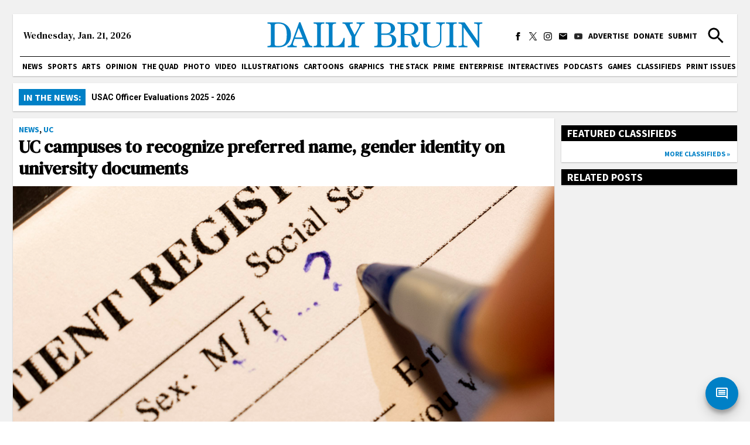

--- FILE ---
content_type: application/javascript; charset=UTF-8
request_url: https://dailybruin.com/_next/static/cekUY7J7I2_uNnIeTIeqP/_buildManifest.js
body_size: 1636
content:
self.__BUILD_MANIFEST=function(s,a,c,t,e,i,g,n,o,u,r,d,f,b,h,p,k,l,j,y,m){return{__rewrites:{beforeFiles:[],afterFiles:[],fallback:[]},"/":[s,a,g,c,"static/chunks/pages/index-99175029db21ec92.js"],"/_error":["static/chunks/pages/_error-e18771d792fd8fe7.js"],"/_preview/[id]/[nonce]":[s,t,f,a,g,o,b,c,"static/chunks/pages/_preview/[id]/[nonce]-3a1f8791a8108905.js"],"/about":[s,t,h,a,e,c,"static/chunks/pages/about-a979973413c77c25.js"],"/advertise":[s,t,h,a,e,c,"static/chunks/pages/advertise-3c7b5a176ac12350.js"],"/arts":[s,a,c,"static/chunks/pages/arts-cf57c15dcebc13b1.js"],"/author/[slug]":[s,n,a,g,c,"static/chunks/pages/author/[slug]-fdeaa08a5ae60d83.js"],"/category/breaking":[s,n,a,i,g,p,c,"static/chunks/pages/category/breaking-dfc6cca7f022a0ca.js"],"/category/breaking/[slug]":[s,n,a,g,c,"static/chunks/pages/category/breaking/[slug]-0dd2492d6d6e1ca0.js"],"/category/cartoons":[s,n,u,a,i,r,c,"static/chunks/pages/category/cartoons-c18b2dc64c86f8e0.js"],"/category/games":[s,a,i,c,"static/chunks/pages/category/games-37e99d128dbb579b.js"],"/category/games/crossword":[s,a,i,c,"static/chunks/pages/category/games/crossword-7a9ae4cca19b740e.js"],"/category/games/westwordle":[s,a,i,c,"static/chunks/pages/category/games/westwordle-c75474c125fad294.js"],"/category/games/whack-a-bruin":[s,a,i,c,"static/chunks/pages/category/games/whack-a-bruin-0e9a518ed45a680d.js"],"/category/graphics":[s,n,u,a,i,r,c,"static/chunks/pages/category/graphics-cb212c403f07e073.js"],"/category/illo":[s,n,u,a,i,r,c,"static/chunks/pages/category/illo-c7dbe491e5fa86c2.js"],"/category/opinion-column-series":[s,a,c,"static/chunks/pages/category/opinion-column-series-6af1e23b652f1c9e.js"],"/category/podcasts":[s,n,a,i,g,c,"static/chunks/pages/category/podcasts-c13c62bfcc12c23e.js"],"/category/spectrum":[s,n,u,a,i,r,c,"static/chunks/pages/category/spectrum-5fb94ca978f8e939.js"],"/category/video":[s,n,a,i,g,c,"static/chunks/pages/category/video-d632f9790db2b23c.js"],"/category/[slug]":[s,n,a,i,g,p,c,"static/chunks/pages/category/[slug]-65185026ac436620.js"],"/classifieds":[s,a,c,"static/chunks/pages/classifieds-cf55e42a7da83a22.js"],"/comment":[s,t,a,e,c,"static/chunks/pages/comment-7a07a74b730fb466.js"],"/contact":[s,t,h,k,a,e,c,"static/chunks/pages/contact-bd70e4c43ac33704.js"],"/daily-bruin-intern-descriptions":[s,t,a,e,c,"static/chunks/pages/daily-bruin-intern-descriptions-b941cfc5cc34de71.js"],"/editorial-board":[s,t,a,e,c,"static/chunks/pages/editorial-board-0deffbbe7c85a942.js"],"/infocus":[s,a,c,"static/chunks/pages/infocus-b0c91773b791f2f0.js"],"/join-the-daily-bruin":[s,t,a,e,c,"static/chunks/pages/join-the-daily-bruin-6f5394872ef5fe37.js"],"/news":[s,a,c,"static/chunks/pages/news-3ef61ad702eca58a.js"],"/opinion":[s,a,c,"static/chunks/pages/opinion-0959a5c5c3008c3e.js"],"/page/[slug]":[s,t,a,e,c,"static/chunks/pages/page/[slug]-876fd031b6b81438.js"],"/playground":[s,o,"static/chunks/pages/playground-a6319f950f5e5518.js"],"/post/[slug]":[s,t,f,l,a,g,o,b,j,c,"static/chunks/pages/post/[slug]-396ebb1e03f60cac.js"],"/privacy":[s,t,a,e,c,"static/chunks/pages/privacy-9c36b03e06bad06d.js"],"/quad":[s,a,c,"static/chunks/pages/quad-0f350f3c2d405a97.js"],"/records-requests":[s,t,a,e,c,"static/chunks/pages/records-requests-55a8501bbe01a954.js"],"/search":[s,a,c,"static/chunks/pages/search-389801bc03fece13.js"],"/sponsored/[slug]":[s,t,a,c,"static/chunks/pages/sponsored/[slug]-c5b272cf90e31aa0.js"],"/sports":[s,a,c,"static/chunks/pages/sports-55e7bd6debcaa9bb.js"],"/staff":[s,t,k,a,e,c,"static/chunks/pages/staff-e7dc0113e71e0e34.js"],"/stonewall":[s,a,c,"static/chunks/pages/stonewall-3fd7abdb4e1f4098.js"],"/submit":[s,t,a,e,c,"static/chunks/pages/submit-4aa542c40c0adf01.js"],"/tag/aapi-2022":[s,a,y,c,"static/chunks/pages/tag/aapi-2022-c765566b00bb8df4.js"],"/tag/columns-from-quarantine":[s,d,a,c,"static/chunks/pages/tag/columns-from-quarantine-f6b788b71b72532c.js"],"/tag/emmys-2022":[s,a,y,c,"static/chunks/pages/tag/emmys-2022-8e18bd57bbe9d00a.js"],"/tag/oscars-2022":[s,d,a,c,"static/chunks/pages/tag/oscars-2022-d41167512d4a4e46.js"],"/tag/spring-sing-2022":[s,d,a,m,c,"static/chunks/pages/tag/spring-sing-2022-3f99e8dcbcefea74.js"],"/tag/the-state-of-the-uc":[s,d,a,m,c,"static/chunks/pages/tag/the-state-of-the-uc-0e8419638dea2cc9.js"],"/tag/usac-officer-evaluations-19-20":[s,a,c,"static/chunks/pages/tag/usac-officer-evaluations-19-20-267d4252a0a42453.js"],"/tag/usac-officer-evaluations-20-21":[s,a,c,"static/chunks/pages/tag/usac-officer-evaluations-20-21-f6c3992120f551e7.js"],"/tag/usac-officer-evaluations-25-26":[s,a,c,"static/chunks/pages/tag/usac-officer-evaluations-25-26-7b6103e87ef1412b.js"],"/tag/[slug]":[s,n,a,g,c,"static/chunks/pages/tag/[slug]-3269fc5225802a18.js"],"/the-daily-bruin-community-guide":[s,t,a,e,c,"static/chunks/pages/the-daily-bruin-community-guide-5464a1717ba3c6cc.js"],"/[year]/[month]/[day]/[slug]":[s,t,f,l,a,g,o,b,j,c,"static/chunks/pages/[year]/[month]/[day]/[slug]-5ea950bcf3bb509c.js"],sortedPages:["/","/_app","/_error","/_preview/[id]/[nonce]","/about","/advertise","/arts","/author/[slug]","/category/breaking","/category/breaking/[slug]","/category/cartoons","/category/games","/category/games/crossword","/category/games/westwordle","/category/games/whack-a-bruin","/category/graphics","/category/illo","/category/opinion-column-series","/category/podcasts","/category/spectrum","/category/video","/category/[slug]","/classifieds","/comment","/contact","/daily-bruin-intern-descriptions","/editorial-board","/infocus","/join-the-daily-bruin","/news","/opinion","/page/[slug]","/playground","/post/[slug]","/privacy","/quad","/records-requests","/search","/sponsored/[slug]","/sports","/staff","/stonewall","/submit","/tag/aapi-2022","/tag/columns-from-quarantine","/tag/emmys-2022","/tag/oscars-2022","/tag/spring-sing-2022","/tag/the-state-of-the-uc","/tag/usac-officer-evaluations-19-20","/tag/usac-officer-evaluations-20-21","/tag/usac-officer-evaluations-25-26","/tag/[slug]","/the-daily-bruin-community-guide","/[year]/[month]/[day]/[slug]"]}}("static/chunks/5236-f80670757b7d0877.js","static/chunks/7178-9b03c143bfcae076.js","static/css/c4479469c88a9297.css","static/chunks/9517-1f81f41b5ac3fbb0.js","static/chunks/1931-4829ea63e2703248.js","static/chunks/7505-d206f67db5c25b2a.js","static/chunks/1415-7c12157192090b1b.js","static/chunks/2109-5701789dec4342f1.js","static/chunks/775-4e273845db4bb09b.js","static/chunks/9566-6570daf62373cbb0.js","static/chunks/2686-b1c6977861d1dab8.js","static/chunks/6931-faf5fdf9777e7a4c.js","static/chunks/3944-fa9ba0a9c5686e64.js","static/chunks/1524-9aa762d022ffa312.js","static/chunks/2361-71aa5db7e3609e59.js","static/chunks/7135-b2cc3aa56e0a67a1.js","static/chunks/357-495eba9ae34bc329.js","static/chunks/8631-044495231c8db0ec.js","static/chunks/9956-65a8e3553be9bfa5.js","static/chunks/5281-ced629dd9441c9b3.js","static/chunks/4026-191122238f3fbc0d.js"),self.__BUILD_MANIFEST_CB&&self.__BUILD_MANIFEST_CB();

--- FILE ---
content_type: application/javascript; charset=UTF-8
request_url: https://dailybruin.com/_next/static/chunks/pages/%5Byear%5D/%5Bmonth%5D/%5Bday%5D/%5Bslug%5D-5ea950bcf3bb509c.js
body_size: 1331
content:
(self.webpackChunk_N_E=self.webpackChunk_N_E||[]).push([[9854],{75014:function(e,t,r){(window.__NEXT_P=window.__NEXT_P||[]).push(["/[year]/[month]/[day]/[slug]",function(){return r(19612)}])},19612:function(e,t,r){"use strict";r.r(t);var a,s=r(47568),n=r(97582),l=r(85893),o=r(84136),c=r(67294),u=r(12918),i=r(31838),d=r(9008),f=r.n(d),p=r(86492),h=r.n(p),_=r(66114),y=r(55380),g=r(29956),b=r(44679);function v(e){var t=e.post,r=e.id,a=e.feature,s=e.authors,n=e.tagged,o=e.relatedPosts,i=e.gallery,d=e.oldGallery,p=e.photos,v=e.classifieds;if(void 0==t||null==t||void 0!=t.data||0==t.length)return(0,l.jsx)(u.default,{statusCode:404});var w=[],j=!0,m=!1,x=void 0;try{for(var P,D=t[0].yoast_meta[Symbol.iterator]();!(j=(P=D.next()).done);j=!0){var E=P.value;w.push(c.createElement("meta",E))}}catch(U){m=!0,x=U}finally{try{j||null==D.return||D.return()}finally{if(m)throw x}}return(0,c.useEffect)(function(){t[0].categories.includes(23087)&&window.location.replace("/sponsored/".concat(t[0].slug))},[]),(0,l.jsxs)(l.Fragment,{children:[(0,l.jsxs)(f(),{children:[(0,l.jsx)("title",{children:h().decode(t[0].title.rendered)+" - Daily Bruin"}),w]}),!0==a&&(0,l.jsx)(b.Z,{article:t[0],authors:s,tagged:n,relatedPosts:o}),!0==d&&(0,l.jsx)(y.Z,{post:t[0],photos:p,photographers:s}),!0==i&&(0,l.jsx)(g.Z,{post:t[0],authors:s,galleryID:r,relatedPosts:o}),void 0==p&&!0!=a&&!0!=i&&(0,l.jsx)(_.Z,{article:t[0],authors:s,relatedPosts:o,classifieds:v.map(function(e){return{category:{name:e._embedded["wp:term"][1][0].name,url:e._embedded["wp:term"][1][0].link},content:{name:e.content.rendered,url:e.link}}})})]})}v.getInitialProps=(a=(0,s.Z)(function(e){var t,r,a,s,l,o,c,u,d,f,p,h,_,y,g,b,v,w,j,m,x,P,D,E,U,k,Z,N,C,S,F,G,I;return(0,n.__generator)(this,function(r){switch(r.label){case 0:return t=e.query.slug,[4,fetch("".concat(i.De.apiUrl,"/wp-json/wp/v2/posts?slug=").concat(t,"&_embed"))];case 1:return[4,r.sent().json()];case 2:if(void 0!=(a=r.sent()).data||0==a.length)return[2,{post:a}];if(s=[],!(void 0!=a[0].coauthors))return[3,11];l=!0,o=!1,c=void 0,r.label=3;case 3:r.trys.push([3,9,10,11]),u=a[0].coauthors[Symbol.iterator](),r.label=4;case 4:if(l=(d=u.next()).done)return[3,8];return f=d.value,[4,fetch("".concat(i.De.apiUrl,"/wp-json/wp/v2/users/").concat(f.id))];case 5:return p=r.sent(),h=s.push,[4,p.json()];case 6:h.apply(s,[r.sent()]),r.label=7;case 7:return l=!0,[3,4];case 8:return[3,11];case 9:return _=r.sent(),o=!0,c=_,[3,11];case 10:try{l||null==u.return||u.return()}finally{if(o)throw c}return[7];case 11:if(y=[],!(void 0!=a[0].related_posts))return[3,20];g=!0,b=!1,v=void 0,r.label=12;case 12:r.trys.push([12,18,19,20]),w=a[0].related_posts[Symbol.iterator](),r.label=13;case 13:if(g=(j=w.next()).done)return[3,17];return m=j.value,[4,fetch("".concat(i.De.apiUrl,"/wp-json/wp/v2/posts/").concat(m.id,"?_embed"))];case 14:return x=r.sent(),P=y.push,[4,x.json()];case 15:P.apply(y,[r.sent()]),r.label=16;case 16:return g=!0,[3,13];case 17:return[3,20];case 18:return _=r.sent(),b=!0,v=_,[3,20];case 19:try{g||null==w.return||w.return()}finally{if(b)throw v}return[7];case 20:if(!0!=a[0].acf.db_feature)return[3,24];if(D=!0,E=[],!(""!=a[0].acf.db_feature_tag))return[3,23];return[4,fetch("".concat(i.De.apiUrl,"/wp-json/wp/v2/posts?_embed&tags=").concat(a[0].acf.db_feature_tag))];case 21:return[4,r.sent().json()];case 22:E=r.sent(),r.label=23;case 23:return[2,{feature:D,post:a,authors:s,tagged:E,relatedPosts:y}];case 24:if(!(null==a[0].acf.db_gallery_id&&void 0!=a[0].acf.gallery))return[3,27];return[4,fetch("".concat(i.De.apiUrl,"/wp-json/db/v1/gallery/").concat(a[0].acf.gallery))];case 25:case 28:case 31:return[4,r.sent().json()];case 26:return[2,{oldGallery:!0,post:a,photos:Z=r.sent(),authors:s,relatedPosts:y}];case 27:if(!(null!=a[0].acf.db_gallery_id&&""!=a[0].acf.db_gallery_id))return[3,30];return[4,fetch("".concat(i.De.apiUrl,"/wp-json/db/v1/gallery/").concat(a[0].acf.db_gallery_id))];case 29:return C=r.sent(),S=!0,F=a[0].acf.db_gallery_id,[2,{gallery:S,post:a,id:F,photos:C,authors:s,relatedPosts:y}];case 30:return[4,fetch("".concat(i.De.apiUrl,"/wp-json/wp/v2/classifieds?_embed&Featured=3"))];case 32:return[2,{post:a,classifieds:r.sent(),authors:s,relatedPosts:y}]}})}),function(e){return a.apply(this,arguments)}),t.default=(0,o.Z)(v)}},function(e){e.O(0,[5236,9517,3944,8631,7178,1415,775,1524,9956,9774,2888,179],function(){return e(e.s=75014)}),_N_E=e.O()}]);

--- FILE ---
content_type: application/javascript; charset=UTF-8
request_url: https://dailybruin.com/_next/static/chunks/8631-044495231c8db0ec.js
body_size: 39990
content:
(self.webpackChunk_N_E=self.webpackChunk_N_E||[]).push([[8631],{9669:function(e,n,t){e.exports=t(51609)},55448:function(e,n,t){"use strict";var r=t(64867),i=t(36026),o=t(4372),u=t(15327),l=t(94097),a=t(84109),s=t(67985),c=t(85061);e.exports=function(e){return new Promise(function(n,t){var f=e.data,p=e.headers,d=e.responseType;r.isFormData(f)&&delete p["Content-Type"];var h=new XMLHttpRequest;if(e.auth){var m=e.auth.username||"",g=e.auth.password?unescape(encodeURIComponent(e.auth.password)):"";p.Authorization="Basic "+btoa(m+":"+g)}var v=l(e.baseURL,e.url);function x(){if(h){var r="getAllResponseHeaders"in h?a(h.getAllResponseHeaders()):null,o={data:d&&"text"!==d&&"json"!==d?h.response:h.responseText,status:h.status,statusText:h.statusText,headers:r,config:e,request:h};i(n,t,o),h=null}}if(h.open(e.method.toUpperCase(),u(v,e.params,e.paramsSerializer),!0),h.timeout=e.timeout,"onloadend"in h?h.onloadend=x:h.onreadystatechange=function(){h&&4===h.readyState&&(0!==h.status||h.responseURL&&0===h.responseURL.indexOf("file:"))&&setTimeout(x)},h.onabort=function(){h&&(t(c("Request aborted",e,"ECONNABORTED",h)),h=null)},h.onerror=function(){t(c("Network Error",e,null,h)),h=null},h.ontimeout=function(){var n="timeout of "+e.timeout+"ms exceeded";e.timeoutErrorMessage&&(n=e.timeoutErrorMessage),t(c(n,e,e.transitional&&e.transitional.clarifyTimeoutError?"ETIMEDOUT":"ECONNABORTED",h)),h=null},r.isStandardBrowserEnv()){var y=(e.withCredentials||s(v))&&e.xsrfCookieName?o.read(e.xsrfCookieName):void 0;y&&(p[e.xsrfHeaderName]=y)}"setRequestHeader"in h&&r.forEach(p,function(e,n){void 0===f&&"content-type"===n.toLowerCase()?delete p[n]:h.setRequestHeader(n,e)}),r.isUndefined(e.withCredentials)||(h.withCredentials=!!e.withCredentials),d&&"json"!==d&&(h.responseType=e.responseType),"function"==typeof e.onDownloadProgress&&h.addEventListener("progress",e.onDownloadProgress),"function"==typeof e.onUploadProgress&&h.upload&&h.upload.addEventListener("progress",e.onUploadProgress),e.cancelToken&&e.cancelToken.promise.then(function(e){h&&(h.abort(),t(e),h=null)}),f||(f=null),h.send(f)})}},51609:function(e,n,t){"use strict";var r=t(64867),i=t(91849),o=t(30321),u=t(47185),l=t(45655);function a(e){var n=new o(e),t=i(o.prototype.request,n);return r.extend(t,o.prototype,n),r.extend(t,n),t}var s=a(l);s.Axios=o,s.create=function(e){return a(u(s.defaults,e))},s.Cancel=t(65263),s.CancelToken=t(14972),s.isCancel=t(26502),s.all=function(e){return Promise.all(e)},s.spread=t(8713),s.isAxiosError=t(16268),e.exports=s,e.exports.default=s},65263:function(e){"use strict";function n(e){this.message=e}n.prototype.toString=function(){return"Cancel"+(this.message?": "+this.message:"")},n.prototype.__CANCEL__=!0,e.exports=n},14972:function(e,n,t){"use strict";var r=t(65263);function i(e){if("function"!=typeof e)throw TypeError("executor must be a function.");this.promise=new Promise(function(e){n=e});var n,t=this;e(function(e){!t.reason&&(t.reason=new r(e),n(t.reason))})}i.prototype.throwIfRequested=function(){if(this.reason)throw this.reason},i.source=function(){var e;return{token:new i(function(n){e=n}),cancel:e}},e.exports=i},26502:function(e){"use strict";e.exports=function(e){return!!(e&&e.__CANCEL__)}},30321:function(e,n,t){"use strict";var r=t(64867),i=t(15327),o=t(80782),u=t(13572),l=t(47185),a=t(54875),s=a.validators;function c(e){this.defaults=e,this.interceptors={request:new o,response:new o}}c.prototype.request=function(e){"string"==typeof e?(e=arguments[1]||{},e.url=arguments[0]):e=e||{},(e=l(this.defaults,e)).method?e.method=e.method.toLowerCase():this.defaults.method?e.method=this.defaults.method.toLowerCase():e.method="get";var n,t=e.transitional;void 0!==t&&a.assertOptions(t,{silentJSONParsing:s.transitional(s.boolean,"1.0.0"),forcedJSONParsing:s.transitional(s.boolean,"1.0.0"),clarifyTimeoutError:s.transitional(s.boolean,"1.0.0")},!1);var r=[],i=!0;this.interceptors.request.forEach(function(n){("function"!=typeof n.runWhen||!1!==n.runWhen(e))&&(i=i&&n.synchronous,r.unshift(n.fulfilled,n.rejected))});var o=[];if(this.interceptors.response.forEach(function(e){o.push(e.fulfilled,e.rejected)}),!i){var c=[u,void 0];for(Array.prototype.unshift.apply(c,r),c=c.concat(o),n=Promise.resolve(e);c.length;)n=n.then(c.shift(),c.shift());return n}for(var f=e;r.length;){var p=r.shift(),d=r.shift();try{f=p(f)}catch(h){d(h);break}}try{n=u(f)}catch(m){return Promise.reject(m)}for(;o.length;)n=n.then(o.shift(),o.shift());return n},c.prototype.getUri=function(e){return e=l(this.defaults,e),i(e.url,e.params,e.paramsSerializer).replace(/^\?/,"")},r.forEach(["delete","get","head","options"],function(e){c.prototype[e]=function(n,t){return this.request(l(t||{},{method:e,url:n,data:(t||{}).data}))}}),r.forEach(["post","put","patch"],function(e){c.prototype[e]=function(n,t,r){return this.request(l(r||{},{method:e,url:n,data:t}))}}),e.exports=c},80782:function(e,n,t){"use strict";var r=t(64867);function i(){this.handlers=[]}i.prototype.use=function(e,n,t){return this.handlers.push({fulfilled:e,rejected:n,synchronous:!!t&&t.synchronous,runWhen:t?t.runWhen:null}),this.handlers.length-1},i.prototype.eject=function(e){this.handlers[e]&&(this.handlers[e]=null)},i.prototype.forEach=function(e){r.forEach(this.handlers,function(n){null!==n&&e(n)})},e.exports=i},94097:function(e,n,t){"use strict";var r=t(91793),i=t(7303);e.exports=function(e,n){return e&&!r(n)?i(e,n):n}},85061:function(e,n,t){"use strict";var r=t(80481);e.exports=function(e,n,t,i,o){return r(Error(e),n,t,i,o)}},13572:function(e,n,t){"use strict";var r=t(64867),i=t(18527),o=t(26502),u=t(45655);function l(e){e.cancelToken&&e.cancelToken.throwIfRequested()}e.exports=function(e){return l(e),e.headers=e.headers||{},e.data=i.call(e,e.data,e.headers,e.transformRequest),e.headers=r.merge(e.headers.common||{},e.headers[e.method]||{},e.headers),r.forEach(["delete","get","head","post","put","patch","common"],function(n){delete e.headers[n]}),(e.adapter||u.adapter)(e).then(function(n){return l(e),n.data=i.call(e,n.data,n.headers,e.transformResponse),n},function(n){return!o(n)&&(l(e),n&&n.response&&(n.response.data=i.call(e,n.response.data,n.response.headers,e.transformResponse))),Promise.reject(n)})}},80481:function(e){"use strict";e.exports=function(e,n,t,r,i){return e.config=n,t&&(e.code=t),e.request=r,e.response=i,e.isAxiosError=!0,e.toJSON=function(){return{message:this.message,name:this.name,description:this.description,number:this.number,fileName:this.fileName,lineNumber:this.lineNumber,columnNumber:this.columnNumber,stack:this.stack,config:this.config,code:this.code}},e}},47185:function(e,n,t){"use strict";var r=t(64867);e.exports=function(e,n){n=n||{};var t={},i=["url","method","data"],o=["headers","auth","proxy","params"],u=["baseURL","transformRequest","transformResponse","paramsSerializer","timeout","timeoutMessage","withCredentials","adapter","responseType","xsrfCookieName","xsrfHeaderName","onUploadProgress","onDownloadProgress","decompress","maxContentLength","maxBodyLength","maxRedirects","transport","httpAgent","httpsAgent","cancelToken","socketPath","responseEncoding"],l=["validateStatus"];function a(e,n){return r.isPlainObject(e)&&r.isPlainObject(n)?r.merge(e,n):r.isPlainObject(n)?r.merge({},n):r.isArray(n)?n.slice():n}function s(i){r.isUndefined(n[i])?r.isUndefined(e[i])||(t[i]=a(void 0,e[i])):t[i]=a(e[i],n[i])}r.forEach(i,function(e){r.isUndefined(n[e])||(t[e]=a(void 0,n[e]))}),r.forEach(o,s),r.forEach(u,function(i){r.isUndefined(n[i])?r.isUndefined(e[i])||(t[i]=a(void 0,e[i])):t[i]=a(void 0,n[i])}),r.forEach(l,function(r){r in n?t[r]=a(e[r],n[r]):r in e&&(t[r]=a(void 0,e[r]))});var c=i.concat(o).concat(u).concat(l),f=Object.keys(e).concat(Object.keys(n)).filter(function(e){return -1===c.indexOf(e)});return r.forEach(f,s),t}},36026:function(e,n,t){"use strict";var r=t(85061);e.exports=function(e,n,t){var i=t.config.validateStatus;!t.status||!i||i(t.status)?e(t):n(r("Request failed with status code "+t.status,t.config,null,t.request,t))}},18527:function(e,n,t){"use strict";var r=t(64867),i=t(45655);e.exports=function(e,n,t){var o=this||i;return r.forEach(t,function(t){e=t.call(o,e,n)}),e}},45655:function(e,n,t){"use strict";var r=t(34155),i=t(64867),o=t(16016),u=t(80481),l={"Content-Type":"application/x-www-form-urlencoded"};function a(e,n){!i.isUndefined(e)&&i.isUndefined(e["Content-Type"])&&(e["Content-Type"]=n)}var s,c={transitional:{silentJSONParsing:!0,forcedJSONParsing:!0,clarifyTimeoutError:!1},adapter:("undefined"!=typeof XMLHttpRequest?s=t(55448):void 0!==r&&"[object process]"===Object.prototype.toString.call(r)&&(s=t(55448)),s),transformRequest:[function(e,n){return(o(n,"Accept"),o(n,"Content-Type"),i.isFormData(e)||i.isArrayBuffer(e)||i.isBuffer(e)||i.isStream(e)||i.isFile(e)||i.isBlob(e))?e:i.isArrayBufferView(e)?e.buffer:i.isURLSearchParams(e)?(a(n,"application/x-www-form-urlencoded;charset=utf-8"),e.toString()):i.isObject(e)||n&&"application/json"===n["Content-Type"]?(a(n,"application/json"),function(e,n,t){if(i.isString(e))try{return(0,JSON.parse)(e),i.trim(e)}catch(r){if("SyntaxError"!==r.name)throw r}return(0,JSON.stringify)(e)}(e)):e}],transformResponse:[function(e){var n=this.transitional,t=n&&n.silentJSONParsing,r=n&&n.forcedJSONParsing,o=!t&&"json"===this.responseType;if(o||r&&i.isString(e)&&e.length)try{return JSON.parse(e)}catch(l){if(o){if("SyntaxError"===l.name)throw u(l,this,"E_JSON_PARSE");throw l}}return e}],timeout:0,xsrfCookieName:"XSRF-TOKEN",xsrfHeaderName:"X-XSRF-TOKEN",maxContentLength:-1,maxBodyLength:-1,validateStatus:function(e){return e>=200&&e<300}};c.headers={common:{Accept:"application/json, text/plain, */*"}},i.forEach(["delete","get","head"],function(e){c.headers[e]={}}),i.forEach(["post","put","patch"],function(e){c.headers[e]=i.merge(l)}),e.exports=c},91849:function(e){"use strict";e.exports=function(e,n){return function(){for(var t=Array(arguments.length),r=0;r<t.length;r++)t[r]=arguments[r];return e.apply(n,t)}}},15327:function(e,n,t){"use strict";var r=t(64867);function i(e){return encodeURIComponent(e).replace(/%3A/gi,":").replace(/%24/g,"$").replace(/%2C/gi,",").replace(/%20/g,"+").replace(/%5B/gi,"[").replace(/%5D/gi,"]")}e.exports=function(e,n,t){if(!n)return e;if(t)o=t(n);else if(r.isURLSearchParams(n))o=n.toString();else{var o,u=[];r.forEach(n,function(e,n){null!=e&&(r.isArray(e)?n+="[]":e=[e],r.forEach(e,function(e){r.isDate(e)?e=e.toISOString():r.isObject(e)&&(e=JSON.stringify(e)),u.push(i(n)+"="+i(e))}))}),o=u.join("&")}if(o){var l=e.indexOf("#");-1!==l&&(e=e.slice(0,l)),e+=(-1===e.indexOf("?")?"?":"&")+o}return e}},7303:function(e){"use strict";e.exports=function(e,n){return n?e.replace(/\/+$/,"")+"/"+n.replace(/^\/+/,""):e}},4372:function(e,n,t){"use strict";var r=t(64867);e.exports=r.isStandardBrowserEnv()?{write:function(e,n,t,i,o,u){var l=[];l.push(e+"="+encodeURIComponent(n)),r.isNumber(t)&&l.push("expires="+new Date(t).toGMTString()),r.isString(i)&&l.push("path="+i),r.isString(o)&&l.push("domain="+o),!0===u&&l.push("secure"),document.cookie=l.join("; ")},read:function(e){var n=document.cookie.match(RegExp("(^|;\\s*)("+e+")=([^;]*)"));return n?decodeURIComponent(n[3]):null},remove:function(e){this.write(e,"",Date.now()-864e5)}}:{write:function(){},read:function(){return null},remove:function(){}}},91793:function(e){"use strict";e.exports=function(e){return/^([a-z][a-z\d\+\-\.]*:)?\/\//i.test(e)}},16268:function(e){"use strict";e.exports=function(e){return"object"==typeof e&&!0===e.isAxiosError}},67985:function(e,n,t){"use strict";var r=t(64867);e.exports=r.isStandardBrowserEnv()?function(){var e,n=/(msie|trident)/i.test(navigator.userAgent),t=document.createElement("a");function i(e){var r=e;return n&&(t.setAttribute("href",r),r=t.href),t.setAttribute("href",r),{href:t.href,protocol:t.protocol?t.protocol.replace(/:$/,""):"",host:t.host,search:t.search?t.search.replace(/^\?/,""):"",hash:t.hash?t.hash.replace(/^#/,""):"",hostname:t.hostname,port:t.port,pathname:"/"===t.pathname.charAt(0)?t.pathname:"/"+t.pathname}}return e=i(window.location.href),function(n){var t=r.isString(n)?i(n):n;return t.protocol===e.protocol&&t.host===e.host}}():function(){return!0}},16016:function(e,n,t){"use strict";var r=t(64867);e.exports=function(e,n){r.forEach(e,function(t,r){r!==n&&r.toUpperCase()===n.toUpperCase()&&(e[n]=t,delete e[r])})}},84109:function(e,n,t){"use strict";var r=t(64867),i=["age","authorization","content-length","content-type","etag","expires","from","host","if-modified-since","if-unmodified-since","last-modified","location","max-forwards","proxy-authorization","referer","retry-after","user-agent"];e.exports=function(e){var n,t,o,u={};return e&&r.forEach(e.split("\n"),function(e){o=e.indexOf(":"),n=r.trim(e.substr(0,o)).toLowerCase(),t=r.trim(e.substr(o+1)),n&&!(u[n]&&i.indexOf(n)>=0)&&("set-cookie"===n?u[n]=(u[n]?u[n]:[]).concat([t]):u[n]=u[n]?u[n]+", "+t:t)}),u}},8713:function(e){"use strict";e.exports=function(e){return function(n){return e.apply(null,n)}}},54875:function(e,n,t){"use strict";var r=t(88593),i={};["object","boolean","number","function","string","symbol"].forEach(function(e,n){i[e]=function(t){return typeof t===e||"a"+(n<1?"n ":" ")+e}});var o={},u=r.version.split(".");function l(e,n){for(var t=n?n.split("."):u,r=e.split("."),i=0;i<3;i++){if(t[i]>r[i])return!0;if(t[i]<r[i])break}return!1}i.transitional=function(e,n,t){var i=n&&l(n);function u(e,n){return"[Axios v"+r.version+"] Transitional option '"+e+"'"+n+(t?". "+t:"")}return function(t,r,l){if(!1===e)throw Error(u(r," has been removed in "+n));return i&&!o[r]&&(o[r]=!0,console.warn(u(r," has been deprecated since v"+n+" and will be removed in the near future"))),!e||e(t,r,l)}},e.exports={isOlderVersion:l,assertOptions:function(e,n,t){if("object"!=typeof e)throw TypeError("options must be an object");for(var r=Object.keys(e),i=r.length;i-- >0;){var o=r[i],u=n[o];if(u){var l=e[o],a=void 0===l||u(l,o,e);if(!0!==a)throw TypeError("option "+o+" must be "+a);continue}if(!0!==t)throw Error("Unknown option "+o)}},validators:i}},64867:function(e,n,t){"use strict";var r=t(91849),i=Object.prototype.toString;function o(e){return"[object Array]"===i.call(e)}function u(e){return void 0===e}function l(e){return null!==e&&"object"==typeof e}function a(e){if("[object Object]"!==i.call(e))return!1;var n=Object.getPrototypeOf(e);return null===n||n===Object.prototype}function s(e){return"[object Function]"===i.call(e)}function c(e,n){if(null!=e){if("object"!=typeof e&&(e=[e]),o(e))for(var t=0,r=e.length;t<r;t++)n.call(null,e[t],t,e);else for(var i in e)Object.prototype.hasOwnProperty.call(e,i)&&n.call(null,e[i],i,e)}}e.exports={isArray:o,isArrayBuffer:function(e){return"[object ArrayBuffer]"===i.call(e)},isBuffer:function(e){return null!==e&&!u(e)&&null!==e.constructor&&!u(e.constructor)&&"function"==typeof e.constructor.isBuffer&&e.constructor.isBuffer(e)},isFormData:function(e){return"undefined"!=typeof FormData&&e instanceof FormData},isArrayBufferView:function(e){var n;return"undefined"!=typeof ArrayBuffer&&ArrayBuffer.isView?ArrayBuffer.isView(e):e&&e.buffer&&e.buffer instanceof ArrayBuffer},isString:function(e){return"string"==typeof e},isNumber:function(e){return"number"==typeof e},isObject:l,isPlainObject:a,isUndefined:u,isDate:function(e){return"[object Date]"===i.call(e)},isFile:function(e){return"[object File]"===i.call(e)},isBlob:function(e){return"[object Blob]"===i.call(e)},isFunction:s,isStream:function(e){return l(e)&&s(e.pipe)},isURLSearchParams:function(e){return"undefined"!=typeof URLSearchParams&&e instanceof URLSearchParams},isStandardBrowserEnv:function(){return("undefined"==typeof navigator||"ReactNative"!==navigator.product&&"NativeScript"!==navigator.product&&"NS"!==navigator.product)&&"undefined"!=typeof window&&"undefined"!=typeof document},forEach:c,merge:function e(){var n={};function t(t,r){a(n[r])&&a(t)?n[r]=e(n[r],t):a(t)?n[r]=e({},t):o(t)?n[r]=t.slice():n[r]=t}for(var r=0,i=arguments.length;r<i;r++)c(arguments[r],t);return n},extend:function(e,n,t){return c(n,function(n,i){t&&"function"==typeof n?e[i]=r(n,t):e[i]=n}),e},trim:function(e){return e.trim?e.trim():e.replace(/^\s+|\s+$/g,"")},stripBOM:function(e){return 65279===e.charCodeAt(0)&&(e=e.slice(1)),e}}},18869:function(e){"use strict";e.exports=function(e){if(e)throw e}},56851:function(e,n){"use strict";n.parse=function(e){for(var n,t=[],r=String(e||""),i=r.indexOf(","),o=0,u=!1;!u;)-1===i&&(i=r.length,u=!0),((n=r.slice(o,i).trim())||!u)&&t.push(n),o=i+1,i=r.indexOf(",",o);return t},n.stringify=function(e,n){var t=n||{},r=!1===t.padLeft?"":" ",i=t.padRight?" ":"";return""===e[e.length-1]&&(e=e.concat("")),e.join(i+","+r).trim()}},94470:function(e){"use strict";var n=Object.prototype.hasOwnProperty,t=Object.prototype.toString,r=Object.defineProperty,i=Object.getOwnPropertyDescriptor,o=function(e){return"function"==typeof Array.isArray?Array.isArray(e):"[object Array]"===t.call(e)},u=function(e){if(!e||"[object Object]"!==t.call(e))return!1;var r,i=n.call(e,"constructor"),o=e.constructor&&e.constructor.prototype&&n.call(e.constructor.prototype,"isPrototypeOf");if(e.constructor&&!i&&!o)return!1;for(r in e);return void 0===r||n.call(e,r)},l=function(e,n){r&&"__proto__"===n.name?r(e,n.name,{enumerable:!0,configurable:!0,value:n.newValue,writable:!0}):e[n.name]=n.newValue},a=function(e,t){if("__proto__"===t){if(!n.call(e,t))return;if(i)return i(e,t).value}return e[t]};e.exports=function e(){var n,t,r,i,s,c,f=arguments[0],p=1,d=arguments.length,h=!1;for("boolean"==typeof f&&(h=f,f=arguments[1]||{},p=2),(null==f||"object"!=typeof f&&"function"!=typeof f)&&(f={});p<d;++p)if(n=arguments[p],null!=n)for(t in n)r=a(f,t),f!==(i=a(n,t))&&(h&&i&&(u(i)||(s=o(i)))?(s?(s=!1,c=r&&o(r)?r:[]):c=r&&u(r)?r:{},l(f,{name:t,newValue:e(h,c,i)})):void 0!==i&&l(f,{name:t,newValue:i}));return f}},18139:function(e){var n=/\/\*[^*]*\*+([^/*][^*]*\*+)*\//g,t=/\n/g,r=/^\s*/,i=/^(\*?[-#/*\\\w]+(\[[0-9a-z_-]+\])?)\s*/,o=/^:\s*/,u=/^((?:'(?:\\'|.)*?'|"(?:\\"|.)*?"|\([^)]*?\)|[^};])+)/,l=/^[;\s]*/,a=/^\s+|\s+$/g;function s(e){return e?e.replace(a,""):""}e.exports=function(e,a){if("string"!=typeof e)throw TypeError("First argument must be a string");if(!e)return[];a=a||{};var c=1,f=1;function p(e){var n=e.match(t);n&&(c+=n.length);var r=e.lastIndexOf("\n");f=~r?e.length-r:f+e.length}function d(){var e={line:c,column:f};return function(n){return n.position=new h(e),x(),n}}function h(e){this.start=e,this.end={line:c,column:f},this.source=a.source}h.prototype.content=e;var m=[];function g(n){var t=Error(a.source+":"+c+":"+f+": "+n);if(t.reason=n,t.filename=a.source,t.line=c,t.column=f,t.source=e,a.silent)m.push(t);else throw t}function v(n){var t=n.exec(e);if(t){var r=t[0];return p(r),e=e.slice(r.length),t}}function x(){v(r)}function y(e){var n;for(e=e||[];n=k();)!1!==n&&e.push(n);return e}function k(){var n=d();if("/"==e.charAt(0)&&"*"==e.charAt(1)){for(var t=2;""!=e.charAt(t)&&("*"!=e.charAt(t)||"/"!=e.charAt(t+1));)++t;if(t+=2,""===e.charAt(t-1))return g("End of comment missing");var r=e.slice(2,t-2);return f+=2,p(r),e=e.slice(t),f+=2,n({type:"comment",comment:r})}}function b(){var e=d(),t=v(i);if(t){if(k(),!v(o))return g("property missing ':'");var r=v(u),a=e({type:"declaration",property:s(t[0].replace(n,"")),value:r?s(r[0].replace(n,"")):""});return v(l),a}}return x(),function(){var e,n=[];for(y(n);e=b();)!1!==e&&(n.push(e),y(n));return n}()}},33310:function(e){"use strict";e.exports=e=>{if("[object Object]"!==Object.prototype.toString.call(e))return!1;let n=Object.getPrototypeOf(e);return null===n||n===Object.prototype}},86630:function(e,n,t){"use strict";var r=t(62854);e.exports=function(e,n){var t;return t=function(e){var n={};if(!e||!e.type)throw Error("mdast-util-definitions expected node");return r(e,"definition",function(e){var t=o(e.identifier);i.call(n,t)||(n[t]=e)}),n}(e,n),function(e){var n=e&&o(e);return n&&i.call(t,n)?t[n]:null}};var i={}.hasOwnProperty;function o(e){return e.toUpperCase()}},52524:function(e,n,t){"use strict";e.exports=function(e,n,t){return"string"!=typeof n&&(t=n,n=void 0),(function(e){var n=function(e,n){for(var t=-1;++t<n.length;)d(e,n[t]);return e}({transforms:[],canContainEols:["emphasis","fragment","heading","paragraph","strong"],enter:{autolink:m(O),autolinkProtocol:b,autolinkEmail:b,atxHeading:m(T),blockQuote:m(function(){return{type:"blockquote",children:[]}}),characterEscape:b,characterReference:b,codeFenced:m(C),codeFencedFenceInfo:g,codeFencedFenceMeta:g,codeIndented:m(C,g),codeText:m(function(){return{type:"inlineCode",value:""}},g),codeTextData:b,data:b,codeFlowValue:b,definition:m(function(){return{type:"definition",identifier:"",label:null,title:null,url:""}}),definitionDestinationString:g,definitionLabelString:g,definitionTitleString:g,emphasis:m(function(){return{type:"emphasis",children:[]}}),hardBreakEscape:m(F),hardBreakTrailing:m(F),htmlFlow:m(A,g),htmlFlowData:b,htmlText:m(A,g),htmlTextData:b,image:m(function(){return{type:"image",title:null,url:"",alt:null}}),label:g,link:m(O),listItem:m(function(e){return{type:"listItem",spread:e._spread,checked:null,children:[]}}),listItemValue:function(e){var n,r;t.expectingFirstListItemValue&&(this.stack[this.stack.length-2].start=parseInt(this.sliceSerialize(e),10),t[r="expectingFirstListItemValue"]=void 0)},listOrdered:m(P,function(){var e,n;t.expectingFirstListItemValue=!0}),listUnordered:m(P),paragraph:m(function(){return{type:"paragraph",children:[]}}),reference:function(){var e,n;t.referenceType="collapsed"},referenceString:g,resourceDestinationString:g,resourceTitleString:g,setextHeading:m(T),strong:m(function(){return{type:"strong",children:[]}}),thematicBreak:m(function(){return{type:"thematicBreak"}})},exit:{atxHeading:x(),atxHeadingSequence:function(e){this.stack[this.stack.length-1].depth||(this.stack[this.stack.length-1].depth=this.sliceSerialize(e).length)},autolink:x(),autolinkEmail:function(e){w.call(this,e),this.stack[this.stack.length-1].url="mailto:"+this.sliceSerialize(e)},autolinkProtocol:function(e){w.call(this,e),this.stack[this.stack.length-1].url=this.sliceSerialize(e)},blockQuote:x(),characterEscapeValue:w,characterReferenceMarkerHexadecimal:E,characterReferenceMarkerNumeric:E,characterReferenceValue:function(e){var n,r,i,o,u=this.sliceSerialize(e),a=t.characterReferenceType;a?(r=l(u,"characterReferenceMarkerNumeric"===a?10:16),t[n="characterReferenceType"]=void 0):r=f(u),i=this.stack.pop(),i.value+=r,i.position.end=h(e.end)},codeFenced:x(function(){var e,n=this.resume();this.stack[this.stack.length-1].value=n.replace(/^(\r?\n|\r)|(\r?\n|\r)$/g,""),t.flowCodeInside=void 0}),codeFencedFence:function(){var e,n,r;!t.flowCodeInside&&(this.buffer(),r=!0,t[n="flowCodeInside"]=r)},codeFencedFenceInfo:function(){var e=this.resume();this.stack[this.stack.length-1].lang=e},codeFencedFenceMeta:function(){var e=this.resume();this.stack[this.stack.length-1].meta=e},codeFlowValue:w,codeIndented:x(function(){var e=this.resume();this.stack[this.stack.length-1].value=e}),codeText:x(function(){var e=this.resume();this.stack[this.stack.length-1].value=e}),codeTextData:w,data:w,definition:x(),definitionDestinationString:function(){var e=this.resume();this.stack[this.stack.length-1].url=e},definitionLabelString:function(e){var n=this.resume();this.stack[this.stack.length-1].label=n,this.stack[this.stack.length-1].identifier=u(this.sliceSerialize(e)).toLowerCase()},definitionTitleString:function(){var e=this.resume();this.stack[this.stack.length-1].title=e},emphasis:x(),hardBreakEscape:x(S),hardBreakTrailing:x(S),htmlFlow:x(function(){var e=this.resume();this.stack[this.stack.length-1].value=e}),htmlFlowData:w,htmlText:x(function(){var e=this.resume();this.stack[this.stack.length-1].value=e}),htmlTextData:w,image:x(function(){var e,n,r,i=this.stack[this.stack.length-1];t.inReference?(i.type+="Reference",i.referenceType=t[e="referenceType"]||"shortcut",delete i.url,delete i.title):(delete i.identifier,delete i.label,delete i.referenceType),t.referenceType=void 0}),label:function(){var e,n,r=this.stack[this.stack.length-1],i=this.resume();this.stack[this.stack.length-1].label=i,t.inReference=!0,"link"===this.stack[this.stack.length-1].type?this.stack[this.stack.length-1].children=r.children:this.stack[this.stack.length-1].alt=i},labelText:function(e){this.stack[this.stack.length-2].identifier=u(this.sliceSerialize(e)).toLowerCase()},lineEnding:function(e){var r,i,o,u=this.stack[this.stack.length-1];if(t.atHardBreak){u.children[u.children.length-1].position.end=h(e.end),t[r="atHardBreak"]=void 0;return}!t.setextHeadingSlurpLineEnding&&n.canContainEols.indexOf(u.type)>-1&&(b.call(this,e),w.call(this,e))},link:x(function(){var e,n,r,i=this.stack[this.stack.length-1];t.inReference?(i.type+="Reference",i.referenceType=t[e="referenceType"]||"shortcut",delete i.url,delete i.title):(delete i.identifier,delete i.label,delete i.referenceType),t.referenceType=void 0}),listItem:x(),listOrdered:x(),listUnordered:x(),paragraph:x(),referenceString:function(e){var n,r,i=this.resume();this.stack[this.stack.length-1].label=i,this.stack[this.stack.length-1].identifier=u(this.sliceSerialize(e)).toLowerCase(),t.referenceType="full"},resourceDestinationString:function(){var e=this.resume();this.stack[this.stack.length-1].url=e},resourceTitleString:function(){var e=this.resume();this.stack[this.stack.length-1].title=e},resource:function(){var e;t.inReference=void 0},setextHeading:x(function(){var e;t.setextHeadingSlurpLineEnding=void 0}),setextHeadingLineSequence:function(e){this.stack[this.stack.length-1].depth=61===this.sliceSerialize(e).charCodeAt(0)?1:2},setextHeadingText:function(){var e,n;t.setextHeadingSlurpLineEnding=!0},strong:x(),thematicBreak:x()}},(e||{}).mdastExtensions||[]),t={};return function(e){for(var t,r,u={type:"root",children:[]},l=[],f=[],d=-1,m={stack:[u],tokenStack:l,config:n,enter:v,exit:y,buffer:g,resume:k,setData:s,getData:c};++d<e.length;)("listOrdered"===e[d][1].type||"listUnordered"===e[d][1].type)&&("enter"===e[d][0]?f.push(d):d=a(e,f.pop(d),d));for(d=-1;++d<e.length;)t=n[e[d][0]],o.call(t,e[d][1].type)&&t[e[d][1].type].call(i({sliceSerialize:e[d][2].sliceSerialize},m),e[d][1]);if(l.length)throw Error("Cannot close document, a token (`"+l[l.length-1].type+"`, "+p({start:l[l.length-1].start,end:l[l.length-1].end})+") is still open");for(u.position={start:h(e.length?e[0][1].start:{line:1,column:1,offset:0}),end:h(e.length?e[e.length-2][1].end:{line:1,column:1,offset:0})},d=-1;++d<n.transforms.length;)u=n.transforms[d](u)||u;return u};function a(e,n,t){for(var r,i,o,u,l,a,s,c=n-1,f=-1,p=!1;++c<=t;)if("listUnordered"===(l=e[c])[1].type||"listOrdered"===l[1].type||"blockQuote"===l[1].type?("enter"===l[0]?f++:f--,s=void 0):"lineEndingBlank"===l[1].type?"enter"===l[0]&&(!r||s||f||a||(a=c),s=void 0):"linePrefix"===l[1].type||"listItemValue"===l[1].type||"listItemMarker"===l[1].type||"listItemPrefix"===l[1].type||"listItemPrefixWhitespace"===l[1].type||(s=void 0),!f&&"enter"===l[0]&&"listItemPrefix"===l[1].type||-1===f&&"exit"===l[0]&&("listUnordered"===l[1].type||"listOrdered"===l[1].type)){if(r){for(i=c,o=void 0;i--;)if("lineEnding"===(u=e[i])[1].type||"lineEndingBlank"===u[1].type){if("exit"===u[0])continue;o&&(e[o][1].type="lineEndingBlank",p=!0),u[1].type="lineEnding",o=i}else if("linePrefix"===u[1].type||"blockQuotePrefix"===u[1].type||"blockQuotePrefixWhitespace"===u[1].type||"blockQuoteMarker"===u[1].type||"listItemIndent"===u[1].type);else break;a&&(!o||a<o)&&(r._spread=!0),r.end=h(o?e[o][1].start:l[1].end),e.splice(o||c,0,["exit",r,l[2]]),c++,t++}"listItemPrefix"===l[1].type&&(r={type:"listItem",_spread:!1,start:h(l[1].start)},e.splice(c,0,["enter",r,l[2]]),c++,t++,a=void 0,s=!0)}return e[n][1]._spread=p,t}function s(e,n){t[e]=n}function c(e){return t[e]}function h(e){return{line:e.line,column:e.column,offset:e.offset}}function m(e,n){return function(t){v.call(this,e(t),t),n&&n.call(this,t)}}function g(){this.stack.push({type:"fragment",children:[]})}function v(e,n){return this.stack[this.stack.length-1].children.push(e),this.stack.push(e),this.tokenStack.push(n),e.position={start:h(n.start)},e}function x(e){return function(n){e&&e.call(this,n),y.call(this,n)}}function y(e){var n=this.stack.pop(),t=this.tokenStack.pop();if(t){if(t.type!==e.type)throw Error("Cannot close `"+e.type+"` ("+p({start:e.start,end:e.end})+"): a different token (`"+t.type+"`, "+p({start:t.start,end:t.end})+") is open")}else throw Error("Cannot close `"+e.type+"` ("+p({start:e.start,end:e.end})+"): it’s not open");return n.position.end=h(e.end),n}function k(){return r(this.stack.pop())}function b(e){var n=this.stack[this.stack.length-1].children,t=n[n.length-1];t&&"text"===t.type||((t={type:"text",value:""}).position={start:h(e.start)},this.stack[this.stack.length-1].children.push(t)),this.stack.push(t)}function w(e){var n=this.stack.pop();n.value+=this.sliceSerialize(e),n.position.end=h(e.end)}function S(){var e,n;t.atHardBreak=!0}function E(e){var n,r;r=e.type,t.characterReferenceType=r}function C(){return{type:"code",lang:null,meta:null,value:""}}function T(){return{type:"heading",depth:void 0,children:[]}}function F(){return{type:"break"}}function A(){return{type:"html",value:""}}function O(){return{type:"link",title:null,url:"",children:[]}}function P(e){return{type:"list",ordered:"listOrdered"===e.type,start:null,spread:e._spread,children:[]}}})(t)(c(a(t).document().write(s()(e,n,!0))))};var r=t(4999),i=t(99198),o=t(46706),u=t(35478),l=t(10596),a=t(32976),s=t(30162),c=t(61242),f=t(89435),p=t(75432);function d(e,n){var t,r;for(t in n)r=o.call(e,t)?e[t]:e[t]={},"canContainEols"===t||"transforms"===t?e[t]=[].concat(r,n[t]):Object.assign(r,n[t])}},39671:function(e,n,t){"use strict";e.exports=t(52524)},55288:function(e,n,t){"use strict";e.exports=t(31601)},95426:function(e,n,t){"use strict";e.exports=function(e,n){for(var t,i,o=n.children||[],u=o.length,l=[],a=-1;++a<u;)(t=r(e,o[a],n))&&(a&&"break"===o[a-1].type&&(t.value&&(t.value=t.value.replace(/^\s+/,"")),(i=t.children&&t.children[0])&&i.value&&(i.value=i.value.replace(/^\s+/,""))),l=l.concat(t));return l};var r=t(60719)},61696:function(e,n,t){"use strict";e.exports=function(e){for(var n,t,u,l,a=e.footnoteById,s=e.footnoteOrder,c=s.length,f=-1,p=[];++f<c;)(n=a[s[f].toUpperCase()])&&(l=(u=n.children.concat())[u.length-1],t={type:"link",url:"#fnref-"+n.identifier,data:{hProperties:{className:["footnote-backref"]}},children:[{type:"text",value:"↩"}]},l&&"paragraph"===l.type||(l={type:"paragraph",children:[]},u.push(l)),l.children.push(t),p.push({type:"listItem",data:{hProperties:{id:"fn-"+n.identifier}},children:u,position:n.position}));return 0===p.length?null:e(null,"div",{className:["footnotes"]},o([r(e),i(e,{type:"list",ordered:!0,children:p})],!0))};var r=t(37552),i=t(47888),o=t(96115)},34590:function(e,n,t){"use strict";e.exports=function(e,n){return e(n,"blockquote",r(i(e,n),!0))};var r=t(96115),i=t(95426)},13562:function(e,n,t){"use strict";e.exports=function(e,n){return[e(n,"br"),r("text","\n")]};var r=t(50914)},37891:function(e,n,t){"use strict";e.exports=function(e,n){var t,i=n.value?n.value+"\n":"",o=n.lang&&n.lang.match(/^[^ \t]+(?=[ \t]|$)/),u={};return o&&(u.className=["language-"+o]),t=e(n,"code",u,[r("text",i)]),n.meta&&(t.data={meta:n.meta}),e(n.position,"pre",[t])};var r=t(50914)},59381:function(e,n,t){"use strict";e.exports=function(e,n){return e(n,"del",r(e,n))};var r=t(95426)},80790:function(e,n,t){"use strict";e.exports=function(e,n){return e(n,"em",r(e,n))};var r=t(95426)},58235:function(e,n,t){"use strict";e.exports=function(e,n){var t=e.footnoteOrder,i=String(n.identifier);return -1===t.indexOf(i)&&t.push(i),e(n.position,"sup",{id:"fnref-"+i},[e(n,"a",{href:"#fn-"+i,className:["footnote-ref"]},[r("text",n.label||i)])])};var r=t(50914)},85758:function(e,n,t){"use strict";e.exports=function(e,n){for(var t=e.footnoteById,i=e.footnoteOrder,o=1;(o in t);)o++;return o=String(o),i.push(o),t[o]={type:"footnoteDefinition",identifier:o,children:[{type:"paragraph",children:n.children}],position:n.position},r(e,{type:"footnoteReference",identifier:o,position:n.position})};var r=t(58235)},34890:function(e,n,t){"use strict";e.exports=function(e,n){return e(n,"h"+n.depth,r(e,n))};var r=t(95426)},92202:function(e,n,t){"use strict";e.exports=function(e,n){return e.dangerous?e.augment(n,r("raw",n.value)):null};var r=t(50914)},71454:function(e,n,t){"use strict";e.exports=function(e,n){var t,o=e.definition(n.identifier);return o?(t={src:r(o.url||""),alt:n.alt},null!==o.title&&void 0!==o.title&&(t.title=o.title),e(n,"img",t)):i(e,n)};var r=t(70729),i=t(713)},5037:function(e,n,t){"use strict";var r=t(70729);e.exports=function(e,n){var t={src:r(n.url),alt:n.alt};return null!==n.title&&void 0!==n.title&&(t.title=n.title),e(n,"img",t)}},44617:function(e,n,t){"use strict";function r(){return null}e.exports={blockquote:t(34590),break:t(13562),code:t(37891),delete:t(59381),emphasis:t(80790),footnoteReference:t(58235),footnote:t(85758),heading:t(34890),html:t(92202),imageReference:t(71454),image:t(5037),inlineCode:t(28409),linkReference:t(79266),link:t(20404),listItem:t(94463),list:t(47888),paragraph:t(68346),root:t(68100),strong:t(4970),table:t(72605),text:t(50989),thematicBreak:t(37552),toml:r,yaml:r,definition:r,footnoteDefinition:r}},28409:function(e,n,t){"use strict";e.exports=function(e,n){var t=n.value.replace(/\r?\n|\r/g," ");return e(n,"code",[r("text",t)])};var r=t(50914)},79266:function(e,n,t){"use strict";e.exports=function(e,n){var t,u=e.definition(n.identifier);return u?(t={href:r(u.url||"")},null!==u.title&&void 0!==u.title&&(t.title=u.title),e(n,"a",t,o(e,n))):i(e,n)};var r=t(70729),i=t(713),o=t(95426)},20404:function(e,n,t){"use strict";var r=t(70729),i=t(95426);e.exports=function(e,n){var t={href:r(n.url)};return null!==n.title&&void 0!==n.title&&(t.title=n.title),e(n,"a",t,i(e,n))}},94463:function(e,n,t){"use strict";e.exports=function(e,n,t){var u,l,a,s=i(e,n),c=s[0],f=t?function(e){for(var n=e.spread,t=e.children,r=t.length,i=-1;!n&&++i<r;)n=o(t[i]);return n}(t):o(n),p={},d=[];for("boolean"==typeof n.checked&&(c&&"p"===c.tagName||(c=e(null,"p",[]),s.unshift(c)),c.children.length>0&&c.children.unshift(r("text"," ")),c.children.unshift(e(null,"input",{type:"checkbox",checked:n.checked,disabled:!0})),p.className=["task-list-item"]),u=s.length,l=-1;++l<u;)a=s[l],(f||0!==l||"p"!==a.tagName)&&d.push(r("text","\n")),"p"!==a.tagName||f?d.push(a):d=d.concat(a.children);return u&&(f||"p"!==a.tagName)&&d.push(r("text","\n")),e(n,"li",p,d)};var r=t(50914),i=t(95426);function o(e){var n=e.spread;return null==n?e.children.length>1:n}},47888:function(e,n,t){"use strict";e.exports=function(e,n){var t,o,u={},l=n.ordered?"ol":"ul",a=-1;for("number"==typeof n.start&&1!==n.start&&(u.start=n.start),o=(t=i(e,n)).length;++a<o;)if(t[a].properties.className&&-1!==t[a].properties.className.indexOf("task-list-item")){u.className=["contains-task-list"];break}return e(n,l,u,r(t,!0))};var r=t(96115),i=t(95426)},68346:function(e,n,t){"use strict";e.exports=function(e,n){return e(n,"p",r(e,n))};var r=t(95426)},68100:function(e,n,t){"use strict";e.exports=function(e,n){return e.augment(n,r("root",i(o(e,n))))};var r=t(50914),i=t(96115),o=t(95426)},4970:function(e,n,t){"use strict";e.exports=function(e,n){return e(n,"strong",r(e,n))};var r=t(95426)},72605:function(e,n,t){"use strict";e.exports=function(e,n){for(var t,u,l,a,s,c=n.children,f=c.length,p=n.align||[],d=p.length,h=[];f--;){for(u=c[f].children,a=0===f?"th":"td",t=d||u.length,l=[];t--;)s=u[t],l[t]=e(s,a,{align:p[t]},s?o(e,s):[]);h[f]=e(c[f],"tr",i(l,!0))}return e(n,"table",i([e(h[0].position,"thead",i([h[0]],!0))].concat(h[1]?e({start:r.start(h[1]),end:r.end(h[h.length-1])},"tbody",i(h.slice(1),!0)):[]),!0))};var r=t(77361),i=t(96115),o=t(95426)},50989:function(e,n,t){"use strict";e.exports=function(e,n){return e.augment(n,r("text",String(n.value).replace(/[ \t]*(\r?\n|\r)[ \t]*/g,"$1")))};var r=t(50914)},37552:function(e){"use strict";e.exports=function(e,n){return e(n,"hr")}},31601:function(e,n,t){"use strict";e.exports=function(e,n){var t=function(e,n){var t=n||{};void 0===t.allowDangerousHTML||p||(p=!0,console.warn("mdast-util-to-hast: deprecation: `allowDangerousHTML` is nonstandard, use `allowDangerousHtml` instead"));var r=t.allowDangerousHtml||t.allowDangerousHTML,a={};return d.dangerous=r,d.definition=l(e),d.footnoteById=a,d.footnoteOrder=[],d.augment=s,d.handlers=Object.assign({},c,t.handlers),d.unknownHandler=t.unknownHandler,d.passThrough=t.passThrough,i(e,"footnoteDefinition",function(e){var n=String(e.identifier).toUpperCase();f.call(a,n)||(a[n]=e)}),d;function s(e,n){var t,r;return e&&e.data&&((t=e.data).hName&&("element"!==n.type&&(n={type:"element",tagName:"",properties:{},children:[]}),n.tagName=t.hName),"element"===n.type&&t.hProperties&&(n.properties=Object.assign({},n.properties,t.hProperties)),n.children&&t.hChildren&&(n.children=t.hChildren)),u(r=e&&e.position?e:{position:e})||(n.position={start:o.start(r),end:o.end(r)}),n}function d(e,n,t,r){return null==r&&"object"==typeof t&&"length"in t&&(r=t,t={}),s(e,{type:"element",tagName:n,properties:t||{},children:r||[]})}}(e,n),d=a(t,e),h=s(t);return h&&(d.children=d.children.concat(r("text","\n"),h)),d};var r=t(50914),i=t(62854),o=t(77361),u=t(61744),l=t(86630),a=t(60719),s=t(61696),c=t(44617),f={}.hasOwnProperty,p=!1},60719:function(e,n,t){"use strict";e.exports=function(e,n,t){var r,i=n&&n.type;if(!i)throw Error("Expected node, got `"+n+"`");return("function"==typeof(r=o.call(e.handlers,i)?e.handlers[i]:e.passThrough&&e.passThrough.indexOf(i)>-1?l:e.unknownHandler)?r:u)(e,n,t)};var r=t(50914),i=t(95426),o={}.hasOwnProperty;function u(e,n){var t,u;return(t=n,u=t.data||{},!(o.call(u,"hName")||o.call(u,"hProperties")||o.call(u,"hChildren"))&&"value"in t)?e.augment(n,r("text",n.value)):e(n,"div",i(e,n))}function l(e,n){var t;return n.children?((t=Object.assign({},n)).children=i(e,n),t):n}},713:function(e,n,t){"use strict";e.exports=function(e,n){var t,o,u,l=n.referenceType,a="]";return("collapsed"===l?a+="[]":"full"===l&&(a+="["+(n.label||n.identifier)+"]"),"imageReference"===n.type)?r("text","!["+n.alt+a):((o=(t=i(e,n))[0])&&"text"===o.type?o.value="["+o.value:t.unshift(r("text","[")),(u=t[t.length-1])&&"text"===u.type?u.value+=a:t.push(r("text",a)),t)};var r=t(50914),i=t(95426)},96115:function(e,n,t){"use strict";e.exports=function(e,n){var t=[],i=-1,o=e.length;for(n&&t.push(r("text","\n"));++i<o;)i&&t.push(r("text","\n")),t.push(e[i]);return n&&e.length>0&&t.push(r("text","\n")),t};var r=t(50914)},4999:function(e){"use strict";function n(e){return e&&(e.value||e.alt||e.title||"children"in e&&t(e.children)||"length"in e&&t(e))||""}function t(e){for(var t=[],r=-1;++r<e.length;)t[r]=n(e[r]);return t.join("")}e.exports=n},70729:function(e){"use strict";var n={};function t(e,r,i){var o,u,l,a,s,c="";for("string"!=typeof r&&(i=r,r=t.defaultChars),void 0===i&&(i=!0),s=function(e){var t,r,i=n[e];if(i)return i;for(t=0,i=n[e]=[];t<128;t++)r=String.fromCharCode(t),/^[0-9a-z]$/i.test(r)?i.push(r):i.push("%"+("0"+t.toString(16).toUpperCase()).slice(-2));for(t=0;t<e.length;t++)i[e.charCodeAt(t)]=e[t];return i}(r),o=0,u=e.length;o<u;o++){if(l=e.charCodeAt(o),i&&37===l&&o+2<u&&/^[0-9a-f]{2}$/i.test(e.slice(o+1,o+3))){c+=e.slice(o,o+3),o+=2;continue}if(l<128){c+=s[l];continue}if(l>=55296&&l<=57343){if(l>=55296&&l<=56319&&o+1<u&&(a=e.charCodeAt(o+1))>=56320&&a<=57343){c+=encodeURIComponent(e[o]+e[o+1]),o++;continue}c+="%EF%BF%BD";continue}c+=encodeURIComponent(e[o])}return c}t.defaultChars=";/?:@&=+$,-_.!~*'()#",t.componentChars="-_.!~*'()",e.exports=t},76734:function(e,n,t){"use strict";var r=t(2841)(/[A-Za-z]/);e.exports=r},46712:function(e,n,t){"use strict";var r=t(2841)(/[\dA-Za-z]/);e.exports=r},13571:function(e,n,t){"use strict";var r=t(2841)(/[#-'*+\--9=?A-Z^-~]/);e.exports=r},89696:function(e){"use strict";e.exports=function(e){return e<32||127===e}},73977:function(e,n,t){"use strict";var r=t(2841)(/\d/);e.exports=r},56238:function(e,n,t){"use strict";var r=t(2841)(/[\dA-Fa-f]/);e.exports=r},83074:function(e,n,t){"use strict";var r=t(2841)(/[!-/:-@[-`{-~]/);e.exports=r},88367:function(e){"use strict";e.exports=function(e){return e<0||32===e}},17238:function(e){"use strict";function n(e){return e<-2}e.exports=n},73654:function(e){"use strict";e.exports=function(e){return -2===e||-1===e||32===e}},36996:function(e,n,t){"use strict";var r=t(76830),i=t(2841)(r);e.exports=i},10395:function(e,n,t){"use strict";var r=t(2841)(/\s/);e.exports=r},99198:function(e){"use strict";var n=Object.assign;e.exports=n},93267:function(e){"use strict";var n=String.fromCharCode;e.exports=n},46706:function(e){"use strict";e.exports=({}).hasOwnProperty},57139:function(e){"use strict";e.exports=["address","article","aside","base","basefont","blockquote","body","caption","center","col","colgroup","dd","details","dialog","dir","div","dl","dt","fieldset","figcaption","figure","footer","form","frame","frameset","h1","h2","h3","h4","h5","h6","head","header","hr","html","iframe","legend","li","link","main","menu","menuitem","nav","noframes","ol","optgroup","option","p","param","section","source","summary","table","tbody","td","tfoot","th","thead","title","tr","track","ul"]},16871:function(e){"use strict";e.exports=["pre","script","style","textarea"]},21362:function(e){"use strict";var n=[].splice;e.exports=n},76830:function(e){"use strict";e.exports=/[!-\/:-@\[-`\{-~\xA1\xA7\xAB\xB6\xB7\xBB\xBF\u037E\u0387\u055A-\u055F\u0589\u058A\u05BE\u05C0\u05C3\u05C6\u05F3\u05F4\u0609\u060A\u060C\u060D\u061B\u061E\u061F\u066A-\u066D\u06D4\u0700-\u070D\u07F7-\u07F9\u0830-\u083E\u085E\u0964\u0965\u0970\u09FD\u0A76\u0AF0\u0C77\u0C84\u0DF4\u0E4F\u0E5A\u0E5B\u0F04-\u0F12\u0F14\u0F3A-\u0F3D\u0F85\u0FD0-\u0FD4\u0FD9\u0FDA\u104A-\u104F\u10FB\u1360-\u1368\u1400\u166E\u169B\u169C\u16EB-\u16ED\u1735\u1736\u17D4-\u17D6\u17D8-\u17DA\u1800-\u180A\u1944\u1945\u1A1E\u1A1F\u1AA0-\u1AA6\u1AA8-\u1AAD\u1B5A-\u1B60\u1BFC-\u1BFF\u1C3B-\u1C3F\u1C7E\u1C7F\u1CC0-\u1CC7\u1CD3\u2010-\u2027\u2030-\u2043\u2045-\u2051\u2053-\u205E\u207D\u207E\u208D\u208E\u2308-\u230B\u2329\u232A\u2768-\u2775\u27C5\u27C6\u27E6-\u27EF\u2983-\u2998\u29D8-\u29DB\u29FC\u29FD\u2CF9-\u2CFC\u2CFE\u2CFF\u2D70\u2E00-\u2E2E\u2E30-\u2E4F\u2E52\u3001-\u3003\u3008-\u3011\u3014-\u301F\u3030\u303D\u30A0\u30FB\uA4FE\uA4FF\uA60D-\uA60F\uA673\uA67E\uA6F2-\uA6F7\uA874-\uA877\uA8CE\uA8CF\uA8F8-\uA8FA\uA8FC\uA92E\uA92F\uA95F\uA9C1-\uA9CD\uA9DE\uA9DF\uAA5C-\uAA5F\uAADE\uAADF\uAAF0\uAAF1\uABEB\uFD3E\uFD3F\uFE10-\uFE19\uFE30-\uFE52\uFE54-\uFE61\uFE63\uFE68\uFE6A\uFE6B\uFF01-\uFF03\uFF05-\uFF0A\uFF0C-\uFF0F\uFF1A\uFF1B\uFF1F\uFF20\uFF3B-\uFF3D\uFF3F\uFF5B\uFF5D\uFF5F-\uFF65]/},36274:function(e,n,t){"use strict";Object.defineProperty(n,"__esModule",{value:!0});var r=t(97082),i=t(47542),o=t(1349),u=t(45485),l=t(49653),a=t(36713),s=t(46597),c=t(20431),f=t(60026),p=t(93865),d=t(65694),h=t(596),m=t(76872),g=t(28911),v=t(31294),x=t(36215),y=t(60534),k=t(92607),b=t(46931),w=t(15874),S=t(37039),E={null:[i,r.resolver]};n.contentInitial={91:p},n.disable={null:[]},n.document={42:b,43:b,45:b,48:b,49:b,50:b,51:b,52:b,53:b,54:b,55:b,56:b,57:b,62:u},n.flow={35:h,42:S,45:[w,S],60:m,61:w,95:S,96:s,126:s},n.flowInitial={"-2":c,"-1":c,32:c},n.insideSpan=E,n.string={38:a,92:l},n.text={"-5":k,"-4":k,"-3":k,33:x,38:a,42:i,60:[o,g],91:y,92:[d,l],93:v,95:i,96:f}},13745:function(e,n,t){"use strict";Object.defineProperty(n,"__esModule",{value:!0});var r=t(17238),i=t(52928);n.tokenize=function(e){var n,t=e.attempt(this.parser.constructs.contentInitial,function(n){if(null===n){e.consume(n);return}return e.enter("lineEnding"),e.consume(n),e.exit("lineEnding"),i(e,t,"linePrefix")},function(t){return e.enter("paragraph"),function t(i){var o=e.enter("chunkText",{contentType:"text",previous:n});return n&&(n.next=o),n=o,function n(i){if(null===i){e.exit("chunkText"),e.exit("paragraph"),e.consume(i);return}return r(i)?(e.consume(i),e.exit("chunkText"),t):(e.consume(i),n)}(i)}(t)});return t}},14201:function(e,n,t){"use strict";Object.defineProperty(n,"__esModule",{value:!0});var r=t(17238),i=t(52928),o=t(66532),u={tokenize:function(e,n,t){return i(e,e.attempt(this.parser.constructs.document,n,t),"linePrefix",this.parser.constructs.disable.null.indexOf("codeIndented")>-1?void 0:4)}},l={tokenize:function(e,n,t){return i(e,e.lazy(this.parser.constructs.flow,n,t),"linePrefix",this.parser.constructs.disable.null.indexOf("codeIndented")>-1?void 0:4)}};n.tokenize=function(e){var n,t,i,a=this,s=[],c=0,f={tokenize:function(e,r){var i=0;return n={},c;function c(r){return i<s.length?(a.containerState=s[i][1],e.attempt(s[i][0].continuation,f,p)(r)):t.currentConstruct&&t.currentConstruct.concrete?(n.flowContinue=!0,m(r)):(a.interrupt=t.currentConstruct&&t.currentConstruct.interruptible,a.containerState={},e.attempt(u,h,m)(r))}function f(e){return i++,a.containerState._closeFlow?h(e):c(e)}function p(n){return t.currentConstruct&&t.currentConstruct.lazy?(a.containerState={},e.attempt(u,h,e.attempt(l,h,e.check(o,h,d)))(n)):h(n)}function d(e){return i=s.length,n.lazy=!0,n.flowContinue=!0,m(e)}function h(e){return n.flowEnd=!0,m(e)}function m(e){return n.continued=i,a.interrupt=a.containerState=void 0,r(e)}},partial:!0};return p;function p(n){return c<s.length?(a.containerState=s[c][1],e.attempt(s[c][0].continuation,d,h)(n)):h(n)}function d(e){return c++,p(e)}function h(r){return n&&n.flowContinue?g(r):(a.interrupt=t&&t.currentConstruct&&t.currentConstruct.interruptible,a.containerState={},e.attempt(u,m,g)(r))}function m(e){return s.push([a.currentConstruct,a.containerState]),a.containerState=void 0,h(e)}function g(n){if(null===n){y(0,!0),e.consume(n);return}return t=t||a.parser.flow(a.now()),e.enter("chunkFlow",{contentType:"flow",previous:i,_tokenizer:t}),function n(t){return null===t?(x(e.exit("chunkFlow")),g(t)):r(t)?(e.consume(t),x(e.exit("chunkFlow")),e.check(f,v)):(e.consume(t),n)}(n)}function v(e){return y(n.continued,n&&n.flowEnd),c=0,p(e)}function x(e){i&&(i.next=e),i=e,t.lazy=n&&n.lazy,t.defineSkip(e.start),t.write(a.sliceStream(e))}function y(n,r){var o=s.length;for(t&&r&&(t.write([null]),i=t=void 0);o-- >n;)a.containerState=s[o][1],s[o][0].exit.call(a,e);s.length=n}}},22871:function(e,n,t){"use strict";Object.defineProperty(n,"__esModule",{value:!0});var r=t(64590),i=t(52928),o=t(66532);n.tokenize=function(e){var n=this,t=e.attempt(o,function(r){if(null===r){e.consume(r);return}return e.enter("lineEndingBlank"),e.consume(r),e.exit("lineEndingBlank"),n.currentConstruct=void 0,t},e.attempt(this.parser.constructs.flowInitial,u,i(e,e.attempt(this.parser.constructs.flow,u,e.attempt(r,u)),"linePrefix")));return t;function u(r){if(null===r){e.consume(r);return}return e.enter("lineEnding"),e.consume(r),e.exit("lineEnding"),n.currentConstruct=void 0,t}}},97082:function(e,n,t){"use strict";Object.defineProperty(n,"__esModule",{value:!0});var r=t(99198),i=t(75923),o=a("text"),u=a("string"),l={resolveAll:s()};function a(e){return{tokenize:function(n){var t=this,r=this.parser.constructs[e],i=n.attempt(r,o,u);return o;function o(e){return a(e)?i(e):u(e)}function u(e){if(null===e){n.consume(e);return}return n.enter("data"),n.consume(e),l}function l(e){return a(e)?(n.exit("data"),i(e)):(n.consume(e),l)}function a(e){var n=r[e],i=-1;if(null===e)return!0;if(n){for(;++i<n.length;)if(!n[i].previous||n[i].previous.call(t,t.previous))return!0}}},resolveAll:s("text"===e?c:void 0)}}function s(e){return function(n,t){for(var r,i=-1;++i<=n.length;)void 0===r?n[i]&&"data"===n[i][1].type&&(r=i,i++):n[i]&&"data"===n[i][1].type||(i!==r+2&&(n[r][1].end=n[i-1][1].end,n.splice(r+2,i-r-2),i=r+2),r=void 0);return e?e(n,t):n}}function c(e,n){for(var t,o,u,l,a,s,c,f,p=-1;++p<=e.length;)if((p===e.length||"lineEnding"===e[p][1].type)&&"data"===e[p-1][1].type){for(o=e[p-1][1],l=(t=n.sliceStream(o)).length,a=-1,s=0,c=void 0;l--;)if("string"==typeof(u=t[l])){for(a=u.length;32===u.charCodeAt(a-1);)s++,a--;if(a)break;a=-1}else if(-2===u)c=!0,s++;else if(-1===u);else{l++;break}s&&(f={type:p===e.length||c||s<2?"lineSuffix":"hardBreakTrailing",start:{line:o.end.line,column:o.end.column-s,offset:o.end.offset-s,_index:o.start._index+l,_bufferIndex:l?a:o.start._bufferIndex+a},end:i(o.end)},o.end=i(f.start),o.start.offset===o.end.offset?r(o,f):(e.splice(p,0,["enter",f,n],["exit",f,n]),p+=2)),p++}return e}n.resolver=l,n.string=u,n.text=o},32976:function(e,n,t){"use strict";var r=t(13745),i=t(14201),o=t(22871),u=t(97082),l=t(12952),a=t(21388),s=t(28180),c=t(36274);e.exports=function(e){var n={defined:[],constructs:l([c].concat(s((e||{}).extensions))),content:t(r),document:t(i),flow:t(o),string:t(u.string),text:t(u.text)};return n;function t(e){return function(t){return a(n,e,t)}}}},61242:function(e,n,t){"use strict";var r=t(84423);e.exports=function(e){for(;!r(e););return e}},30162:function(e){"use strict";var n=/[\0\t\n\r]/g;e.exports=function(){var e,t=!0,r=1,i="";return function(o,u,l){var a,s,c,f,p,d=[];for(o=i+o.toString(u),c=0,i="",t&&(65279===o.charCodeAt(0)&&c++,t=void 0);c<o.length;){if(n.lastIndex=c,f=(a=n.exec(o))?a.index:o.length,p=o.charCodeAt(f),!a){i=o.slice(c);break}if(10===p&&c===f&&e)d.push(-3),e=void 0;else if(e&&(d.push(-5),e=void 0),c<f&&(d.push(o.slice(c,f)),r+=f-c),0===p)d.push(65533),r++;else if(9===p)for(s=4*Math.ceil(r/4),d.push(-2);r++<s;)d.push(-1);else 10===p?(d.push(-4),r=1):(e=!0,r=1);c=f+1}return l&&(e&&d.push(-5),i&&d.push(i),d.push(null)),d}}},47542:function(e,n,t){"use strict";var r=t(78811),i=t(56808),o=t(19444),u=t(15644),l=t(58280),a=t(75923);e.exports={name:"attention",tokenize:function(e,n){var t,r=o(this.previous);return function(i){return e.enter("attentionSequence"),t=i,function i(u){var l,a,s,c;return u===t?(e.consume(u),i):(l=e.exit("attentionSequence"),s=!(a=o(u))||2===a&&r,c=!r||2===r&&a,l._open=42===t?s:s&&(r||!c),l._close=42===t?c:c&&(a||!s),n(u))}(i)}},resolveAll:function(e,n){for(var t,o,s,c,f,p,d,h,m=-1;++m<e.length;)if("enter"===e[m][0]&&"attentionSequence"===e[m][1].type&&e[m][1]._close){for(t=m;t--;)if("exit"===e[t][0]&&"attentionSequence"===e[t][1].type&&e[t][1]._open&&n.sliceSerialize(e[t][1]).charCodeAt(0)===n.sliceSerialize(e[m][1]).charCodeAt(0)){if((e[t][1]._close||e[m][1]._open)&&(e[m][1].end.offset-e[m][1].start.offset)%3&&!((e[t][1].end.offset-e[t][1].start.offset+e[m][1].end.offset-e[m][1].start.offset)%3))continue;c={type:(p=e[t][1].end.offset-e[t][1].start.offset>1&&e[m][1].end.offset-e[m][1].start.offset>1?2:1)>1?"strongSequence":"emphasisSequence",start:u(a(e[t][1].end),-p),end:a(e[t][1].end)},f={type:p>1?"strongSequence":"emphasisSequence",start:a(e[m][1].start),end:u(a(e[m][1].start),p)},s={type:p>1?"strongText":"emphasisText",start:a(e[t][1].end),end:a(e[m][1].start)},o={type:p>1?"strong":"emphasis",start:a(c.start),end:a(f.end)},e[t][1].end=a(c.start),e[m][1].start=a(f.end),d=[],e[t][1].end.offset-e[t][1].start.offset&&(d=r(d,[["enter",e[t][1],n],["exit",e[t][1],n]])),d=r(d,[["enter",o,n],["enter",c,n],["exit",c,n],["enter",s,n]]),d=r(d,l(n.parser.constructs.insideSpan.null,e.slice(t+1,m),n)),d=r(d,[["exit",s,n],["enter",f,n],["exit",f,n],["exit",o,n]]),e[m][1].end.offset-e[m][1].start.offset?(h=2,d=r(d,[["enter",e[m][1],n],["exit",e[m][1],n]])):h=0,i(e,t-1,m-t+3,d),m=t+d.length-h-2;break}}for(m=-1;++m<e.length;)"attentionSequence"===e[m][1].type&&(e[m][1].type="data");return e}}},1349:function(e,n,t){"use strict";var r=t(76734),i=t(46712),o=t(13571),u=t(89696);e.exports={name:"autolink",tokenize:function(e,n,t){var l=1;return function(n){return e.enter("autolink"),e.enter("autolinkMarker"),e.consume(n),e.exit("autolinkMarker"),e.enter("autolinkProtocol"),a};function a(n){return r(n)?(e.consume(n),s):o(n)?f(n):t(n)}function s(n){return 43===n||45===n||46===n||i(n)?function n(t){return 58===t?(e.consume(t),c):(43===t||45===t||46===t||i(t))&&l++<32?(e.consume(t),n):f(t)}(n):f(n)}function c(n){return 62===n?(e.exit("autolinkProtocol"),d(n)):32===n||60===n||u(n)?t(n):(e.consume(n),c)}function f(n){return 64===n?(e.consume(n),l=0,p):o(n)?(e.consume(n),f):t(n)}function p(n){return i(n)?function n(r){return 46===r?(e.consume(r),l=0,p):62===r?(e.exit("autolinkProtocol").type="autolinkEmail",d(r)):function r(o){return(45===o||i(o))&&l++<63?(e.consume(o),45===o?r:n):t(o)}(r)}(n):t(n)}function d(t){return e.enter("autolinkMarker"),e.consume(t),e.exit("autolinkMarker"),e.exit("autolink"),n}}}},45485:function(e,n,t){"use strict";var r=t(73654),i=t(52928),o={name:"blockQuote",tokenize:function(e,n,t){var i=this;return function(n){return 62===n?(i.containerState.open||(e.enter("blockQuote",{_container:!0}),i.containerState.open=!0),e.enter("blockQuotePrefix"),e.enter("blockQuoteMarker"),e.consume(n),e.exit("blockQuoteMarker"),o):t(n)};function o(t){return r(t)?(e.enter("blockQuotePrefixWhitespace"),e.consume(t),e.exit("blockQuotePrefixWhitespace"),e.exit("blockQuotePrefix"),n):(e.exit("blockQuotePrefix"),n(t))}},continuation:{tokenize:function(e,n,t){return i(e,e.attempt(o,n,t),"linePrefix",this.parser.constructs.disable.null.indexOf("codeIndented")>-1?void 0:4)}},exit:function(e){e.exit("blockQuote")}};e.exports=o},49653:function(e,n,t){"use strict";var r=t(83074);e.exports={name:"characterEscape",tokenize:function(e,n,t){return function(n){return e.enter("characterEscape"),e.enter("escapeMarker"),e.consume(n),e.exit("escapeMarker"),i};function i(i){return r(i)?(e.enter("characterEscapeValue"),e.consume(i),e.exit("characterEscapeValue"),e.exit("characterEscape"),n):t(i)}}}},36713:function(e,n,t){"use strict";var r,i=t(89435),o=t(46712),u=t(73977),l=t(56238),a=i&&"object"==typeof i&&"default"in i?i:{default:i};e.exports={name:"characterReference",tokenize:function(e,n,t){var r,i,s=this,c=0;return function(n){return e.enter("characterReference"),e.enter("characterReferenceMarker"),e.consume(n),e.exit("characterReferenceMarker"),f};function f(n){return 35===n?(e.enter("characterReferenceMarkerNumeric"),e.consume(n),e.exit("characterReferenceMarkerNumeric"),p):(e.enter("characterReferenceValue"),r=31,i=o,d(n))}function p(n){return 88===n||120===n?(e.enter("characterReferenceMarkerHexadecimal"),e.consume(n),e.exit("characterReferenceMarkerHexadecimal"),e.enter("characterReferenceValue"),r=6,i=l,d):(e.enter("characterReferenceValue"),r=7,i=u,d(n))}function d(u){var l;return 59===u&&c?(l=e.exit("characterReferenceValue"),i!==o||a.default(s.sliceSerialize(l)))?(e.enter("characterReferenceMarker"),e.consume(u),e.exit("characterReferenceMarker"),e.exit("characterReference"),n):t(u):i(u)&&c++<r?(e.consume(u),d):t(u)}}}},46597:function(e,n,t){"use strict";var r=t(17238),i=t(88367),o=t(15096),u=t(52928);e.exports={name:"codeFenced",tokenize:function(e,n,t){var l,a=this,s={tokenize:function(e,n,t){var i=0;return u(e,function(n){return e.enter("codeFencedFence"),e.enter("codeFencedFenceSequence"),function n(r){return r===l?(e.consume(r),i++,n):i<f?t(r):(e.exit("codeFencedFenceSequence"),u(e,o,"whitespace")(r))}(n)},"linePrefix",this.parser.constructs.disable.null.indexOf("codeIndented")>-1?void 0:4);function o(i){return null===i||r(i)?(e.exit("codeFencedFence"),n(i)):t(i)}},partial:!0},c=o(this.events,"linePrefix"),f=0;return function(n){return e.enter("codeFenced"),e.enter("codeFencedFence"),e.enter("codeFencedFenceSequence"),l=n,function n(r){return r===l?(e.consume(r),f++,n):(e.exit("codeFencedFenceSequence"),f<3?t(r):u(e,p,"whitespace")(r))}(n)};function p(n){return null===n||r(n)?h(n):(e.enter("codeFencedFenceInfo"),e.enter("chunkString",{contentType:"string"}),function n(r){return null===r||i(r)?(e.exit("chunkString"),e.exit("codeFencedFenceInfo"),u(e,d,"whitespace")(r)):96===r&&r===l?t(r):(e.consume(r),n)}(n))}function d(n){return null===n||r(n)?h(n):(e.enter("codeFencedFenceMeta"),e.enter("chunkString",{contentType:"string"}),function n(i){return null===i||r(i)?(e.exit("chunkString"),e.exit("codeFencedFenceMeta"),h(i)):96===i&&i===l?t(i):(e.consume(i),n)}(n))}function h(t){return e.exit("codeFencedFence"),a.interrupt?n(t):function n(t){return null===t?m(t):r(t)?(e.enter("lineEnding"),e.consume(t),e.exit("lineEnding"),e.attempt(s,m,c?u(e,n,"linePrefix",c+1):n)):(e.enter("codeFlowValue"),function t(i){return null===i||r(i)?(e.exit("codeFlowValue"),n(i)):(e.consume(i),t)}(t))}(t)}function m(t){return e.exit("codeFenced"),n(t)}},concrete:!0}},20431:function(e,n,t){"use strict";var r=t(17238),i=t(56808),o=t(15096),u=t(52928),l={tokenize:function(e,n,t){var i=this;return u(e,l,"linePrefix",5);function l(a){return r(a)?(e.enter("lineEnding"),e.consume(a),e.exit("lineEnding"),u(e,l,"linePrefix",5)):4>o(i.events,"linePrefix")?t(a):n(a)}},partial:!0};e.exports={name:"codeIndented",tokenize:function(e,n,t){return e.attempt(l,function t(i){return null===i?n(i):r(i)?e.attempt(l,t,n)(i):(e.enter("codeFlowValue"),function n(i){return null===i||r(i)?(e.exit("codeFlowValue"),t(i)):(e.consume(i),n)}(i))},t)},resolve:function(e,n){var t={type:"codeIndented",start:e[0][1].start,end:e[e.length-1][1].end};return i(e,0,0,[["enter",t,n]]),i(e,e.length,0,[["exit",t,n]]),e}}},60026:function(e,n,t){"use strict";var r=t(17238);e.exports={name:"codeText",tokenize:function(e,n,t){var i,o,u=0;return function(n){return e.enter("codeText"),e.enter("codeTextSequence"),function n(t){return 96===t?(e.consume(t),u++,n):(e.exit("codeTextSequence"),l(t))}(n)};function l(s){return null===s?t(s):96===s?(o=e.enter("codeTextSequence"),i=0,function t(r){return 96===r?(e.consume(r),i++,t):i===u?(e.exit("codeTextSequence"),e.exit("codeText"),n(r)):(o.type="codeTextData",a(r))}(s)):32===s?(e.enter("space"),e.consume(s),e.exit("space"),l):r(s)?(e.enter("lineEnding"),e.consume(s),e.exit("lineEnding"),l):(e.enter("codeTextData"),a(s))}function a(n){return null===n||32===n||96===n||r(n)?(e.exit("codeTextData"),l(n)):(e.consume(n),a)}},resolve:function(e){var n,t,r=e.length-4,i=3;if(("lineEnding"===e[i][1].type||"space"===e[i][1].type)&&("lineEnding"===e[r][1].type||"space"===e[r][1].type)){for(n=i;++n<r;)if("codeTextData"===e[n][1].type){e[r][1].type=e[i][1].type="codeTextPadding",i+=2,r-=2;break}}for(n=i-1,r++;++n<=r;)void 0===t?n!==r&&"lineEnding"!==e[n][1].type&&(t=n):(n===r||"lineEnding"===e[n][1].type)&&(e[t][1].type="codeTextData",n!==t+2&&(e[t][1].end=e[n-1][1].end,e.splice(t+2,n-t-2),r-=n-t-2,n=t+2),t=void 0);return e},previous:function(e){return 96!==e||"characterEscape"===this.events[this.events.length-1][1].type}}},64590:function(e,n,t){"use strict";var r=t(17238),i=t(15096),o=t(84423),u=t(52928),l={tokenize:function(e,n,t){var o=this;return function(n){return e.enter("lineEnding"),e.consume(n),e.exit("lineEnding"),u(e,l,"linePrefix")};function l(u){return null===u||r(u)?t(u):o.parser.constructs.disable.null.indexOf("codeIndented")>-1||4>i(o.events,"linePrefix")?e.interrupt(o.parser.constructs.flow,t,n)(u):n(u)}},partial:!0};e.exports={tokenize:function(e,n){var t;return function(n){return e.enter("content"),t=e.enter("chunkContent",{contentType:"content"}),i(n)};function i(n){return null===n?o(n):r(n)?e.check(l,u,o)(n):(e.consume(n),i)}function o(t){return e.exit("chunkContent"),e.exit("content"),n(t)}function u(n){return e.consume(n),e.exit("chunkContent"),t=t.next=e.enter("chunkContent",{contentType:"content",previous:t}),i}},resolve:function(e){return o(e),e},interruptible:!0,lazy:!0}},93865:function(e,n,t){"use strict";var r=t(17238),i=t(88367),o=t(35478),u=t(38229),l=t(97154),a=t(52928),s=t(31056),c=t(59283),f={tokenize:function(e,n,t){return function(n){return i(n)?s(e,o)(n):t(n)};function o(n){return 34===n||39===n||40===n?c(e,a(e,u,"whitespace"),t,"definitionTitle","definitionTitleMarker","definitionTitleString")(n):t(n)}function u(e){return null===e||r(e)?n(e):t(e)}},partial:!0};e.exports={name:"definition",tokenize:function(e,n,t){var i,c=this;return function(n){return e.enter("definition"),l.call(c,e,p,t,"definitionLabel","definitionLabelMarker","definitionLabelString")(n)};function p(n){return(i=o(c.sliceSerialize(c.events[c.events.length-1][1]).slice(1,-1)),58===n)?(e.enter("definitionMarker"),e.consume(n),e.exit("definitionMarker"),s(e,u(e,e.attempt(f,a(e,d,"whitespace"),a(e,d,"whitespace")),t,"definitionDestination","definitionDestinationLiteral","definitionDestinationLiteralMarker","definitionDestinationRaw","definitionDestinationString"))):t(n)}function d(o){return null===o||r(o)?(e.exit("definition"),0>c.parser.defined.indexOf(i)&&c.parser.defined.push(i),n(o)):t(o)}}}},38229:function(e,n,t){"use strict";var r=t(89696),i=t(88367),o=t(17238);e.exports=function(e,n,t,u,l,a,s,c,f){var p=f||1/0,d=0;return function(n){return 60===n?(e.enter(u),e.enter(l),e.enter(a),e.consume(n),e.exit(a),h):r(n)||41===n?t(n):(e.enter(u),e.enter(s),e.enter(c),e.enter("chunkString",{contentType:"string"}),v(n))};function h(t){return 62===t?(e.enter(a),e.consume(t),e.exit(a),e.exit(l),e.exit(u),n):(e.enter(c),e.enter("chunkString",{contentType:"string"}),m(t))}function m(n){return 62===n?(e.exit("chunkString"),e.exit(c),h(n)):null===n||60===n||o(n)?t(n):(e.consume(n),92===n?g:m)}function g(n){return 60===n||62===n||92===n?(e.consume(n),m):m(n)}function v(o){return 40===o?++d>p?t(o):(e.consume(o),v):41===o?d--?(e.consume(o),v):(e.exit("chunkString"),e.exit(c),e.exit(s),e.exit(u),n(o)):null===o||i(o)?d?t(o):(e.exit("chunkString"),e.exit(c),e.exit(s),e.exit(u),n(o)):r(o)?t(o):(e.consume(o),92===o?x:v)}function x(n){return 40===n||41===n||92===n?(e.consume(n),v):v(n)}}},97154:function(e,n,t){"use strict";var r=t(17238),i=t(73654);e.exports=function(e,n,t,o,u,l){var a,s=this,c=0;return function(n){return e.enter(o),e.enter(u),e.consume(n),e.exit(u),e.enter(l),f};function f(i){return null===i||91===i||93===i&&!a||94===i&&!c&&"_hiddenFootnoteSupport"in s.parser.constructs||c>999?t(i):93===i?(e.exit(l),e.enter(u),e.consume(i),e.exit(u),e.exit(o),n):r(i)?(e.enter("lineEnding"),e.consume(i),e.exit("lineEnding"),f):(e.enter("chunkString",{contentType:"string"}),p(i))}function p(n){return null===n||91===n||93===n||r(n)||c++>999?(e.exit("chunkString"),f(n)):(e.consume(n),a=a||!i(n),92===n?d:p)}function d(n){return 91===n||92===n||93===n?(e.consume(n),c++,p):p(n)}}},52928:function(e,n,t){"use strict";var r=t(73654);e.exports=function(e,n,t,i){var o=i?i-1:1/0,u=0;return function(i){return r(i)?(e.enter(t),function i(l){return r(l)&&u++<o?(e.consume(l),i):(e.exit(t),n(l))}(i)):n(i)}}},59283:function(e,n,t){"use strict";var r=t(17238),i=t(52928);e.exports=function(e,n,t,o,u,l){var a;return function(n){return e.enter(o),e.enter(u),e.consume(n),e.exit(u),a=40===n?41:n,s};function s(t){return t===a?(e.enter(u),e.consume(t),e.exit(u),e.exit(o),n):(e.enter(l),c(t))}function c(n){return n===a?(e.exit(l),s(a)):null===n?t(n):r(n)?(e.enter("lineEnding"),e.consume(n),e.exit("lineEnding"),i(e,c,"linePrefix")):(e.enter("chunkString",{contentType:"string"}),f(n))}function f(n){return n===a||null===n||r(n)?(e.exit("chunkString"),c(n)):(e.consume(n),92===n?p:f)}function p(n){return n===a||92===n?(e.consume(n),f):f(n)}}},31056:function(e,n,t){"use strict";var r=t(17238),i=t(73654),o=t(52928);e.exports=function(e,n){var t;return u;function u(l){return r(l)?(e.enter("lineEnding"),e.consume(l),e.exit("lineEnding"),t=!0,u):i(l)?o(e,u,t?"linePrefix":"lineSuffix")(l):n(l)}}},65694:function(e,n,t){"use strict";var r=t(17238);e.exports={name:"hardBreakEscape",tokenize:function(e,n,t){return function(n){return e.enter("hardBreakEscape"),e.enter("escapeMarker"),e.consume(n),i};function i(i){return r(i)?(e.exit("escapeMarker"),e.exit("hardBreakEscape"),n(i)):t(i)}}}},596:function(e,n,t){"use strict";var r=t(17238),i=t(88367),o=t(73654),u=t(56808),l=t(52928);e.exports={name:"headingAtx",tokenize:function(e,n,t){var u=this,a=0;return function(s){return e.enter("atxHeading"),e.enter("atxHeadingSequence"),function s(c){return 35===c&&a++<6?(e.consume(c),s):null===c||i(c)?(e.exit("atxHeadingSequence"),u.interrupt?n(c):function t(u){return 35===u?(e.enter("atxHeadingSequence"),function n(r){return 35===r?(e.consume(r),n):(e.exit("atxHeadingSequence"),t(r))}(u)):null===u||r(u)?(e.exit("atxHeading"),n(u)):o(u)?l(e,t,"whitespace")(u):(e.enter("atxHeadingText"),function n(r){return null===r||35===r||i(r)?(e.exit("atxHeadingText"),t(r)):(e.consume(r),n)}(u))}(c)):t(c)}(s)}},resolve:function(e,n){var t,r,i=e.length-2,o=3;return"whitespace"===e[o][1].type&&(o+=2),i-2>o&&"whitespace"===e[i][1].type&&(i-=2),"atxHeadingSequence"===e[i][1].type&&(o===i-1||i-4>o&&"whitespace"===e[i-2][1].type)&&(i-=o+1===i?2:4),i>o&&(t={type:"atxHeadingText",start:e[o][1].start,end:e[i][1].end},r={type:"chunkText",start:e[o][1].start,end:e[i][1].end,contentType:"text"},u(e,o,i-o+1,[["enter",t,n],["enter",r,n],["exit",r,n],["exit",t,n]])),e}}},76872:function(e,n,t){"use strict";var r=t(76734),i=t(46712),o=t(17238),u=t(88367),l=t(73654),a=t(93267),s=t(57139),c=t(16871),f=t(66532),p={tokenize:function(e,n,t){return function(r){return e.exit("htmlFlowData"),e.enter("lineEndingBlank"),e.consume(r),e.exit("lineEndingBlank"),e.attempt(f,n,t)}},partial:!0};e.exports={name:"htmlFlow",tokenize:function(e,n,t){var f,d,h,m,g,v=this;return function(n){return e.enter("htmlFlow"),e.enter("htmlFlowData"),e.consume(n),x};function x(i){return 33===i?(e.consume(i),y):47===i?(e.consume(i),w):63===i?(e.consume(i),f=3,v.interrupt?n:N):r(i)?(e.consume(i),h=a(i),d=!0,S):t(i)}function y(i){return 45===i?(e.consume(i),f=2,k):91===i?(e.consume(i),f=5,h="CDATA[",m=0,b):r(i)?(e.consume(i),f=4,v.interrupt?n:N):t(i)}function k(r){return 45===r?(e.consume(r),v.interrupt?n:N):t(r)}function b(r){return r===h.charCodeAt(m++)?(e.consume(r),m===h.length?v.interrupt?n:I:b):t(r)}function w(n){return r(n)?(e.consume(n),h=a(n),S):t(n)}function S(r){if(null===r||47===r||62===r||u(r))return 47!==r&&d&&c.indexOf(h.toLowerCase())>-1?(f=1,v.interrupt?n(r):I(r)):s.indexOf(h.toLowerCase())>-1?(f=6,47===r)?(e.consume(r),E):v.interrupt?n(r):I(r):(f=7,v.interrupt?t(r):d?C(r):function n(t){return l(t)?(e.consume(t),n):D(t)}(r));return 45===r||i(r)?(e.consume(r),h+=a(r),S):t(r)}function E(r){return 62===r?(e.consume(r),v.interrupt?n:I):t(r)}function C(n){return 47===n?(e.consume(n),D):58===n||95===n||r(n)?(e.consume(n),T):l(n)?(e.consume(n),C):D(n)}function T(n){return 45===n||46===n||58===n||95===n||i(n)?(e.consume(n),T):F(n)}function F(n){return 61===n?(e.consume(n),A):l(n)?(e.consume(n),F):C(n)}function A(n){return null===n||60===n||61===n||62===n||96===n?t(n):34===n||39===n?(e.consume(n),g=n,O):l(n)?(e.consume(n),A):(g=void 0,function n(t){return null===t||34===t||39===t||60===t||61===t||62===t||96===t||u(t)?F(t):(e.consume(t),n)}(n))}function O(n){return n===g?(e.consume(n),P):null===n||o(n)?t(n):(e.consume(n),O)}function P(e){return 47===e||62===e||l(e)?C(e):t(e)}function D(n){return 62===n?(e.consume(n),L):t(n)}function L(n){return l(n)?(e.consume(n),L):null===n||o(n)?I(n):t(n)}function I(n){return 45===n&&2===f?(e.consume(n),j):60===n&&1===f?(e.consume(n),z):62===n&&4===f?(e.consume(n),_):63===n&&3===f?(e.consume(n),N):93===n&&5===f?(e.consume(n),R):o(n)&&(6===f||7===f)?e.check(p,_,M)(n):null===n||o(n)?M(n):(e.consume(n),I)}function M(n){return e.exit("htmlFlowData"),function n(t){return null===t?U(t):o(t)?(e.enter("lineEnding"),e.consume(t),e.exit("lineEnding"),n):(e.enter("htmlFlowData"),I(t))}(n)}function j(n){return 45===n?(e.consume(n),N):I(n)}function z(n){return 47===n?(e.consume(n),h="",B):I(n)}function B(n){return 62===n&&c.indexOf(h.toLowerCase())>-1?(e.consume(n),_):r(n)&&h.length<8?(e.consume(n),h+=a(n),B):I(n)}function R(n){return 93===n?(e.consume(n),N):I(n)}function N(n){return 62===n?(e.consume(n),_):I(n)}function _(n){return null===n||o(n)?(e.exit("htmlFlowData"),U(n)):(e.consume(n),_)}function U(t){return e.exit("htmlFlow"),n(t)}},resolveTo:function(e){for(var n=e.length;n--&&("enter"!==e[n][0]||"htmlFlow"!==e[n][1].type););return n>1&&"linePrefix"===e[n-2][1].type&&(e[n][1].start=e[n-2][1].start,e[n+1][1].start=e[n-2][1].start,e.splice(n-2,2)),e},concrete:!0}},28911:function(e,n,t){"use strict";var r=t(76734),i=t(46712),o=t(17238),u=t(88367),l=t(73654),a=t(52928);e.exports={name:"htmlText",tokenize:function(e,n,t){var s,c,f,p,d=this;return function(n){return e.enter("htmlText"),e.enter("htmlTextData"),e.consume(n),h};function h(n){return 33===n?(e.consume(n),m):47===n?(e.consume(n),A):63===n?(e.consume(n),T):r(n)?(e.consume(n),P):t(n)}function m(n){return 45===n?(e.consume(n),g):91===n?(e.consume(n),c="CDATA[",f=0,b):r(n)?(e.consume(n),C):t(n)}function g(n){return 45===n?(e.consume(n),v):t(n)}function v(n){return null===n||62===n?t(n):45===n?(e.consume(n),x):y(n)}function x(e){return null===e||62===e?t(e):y(e)}function y(n){return null===n?t(n):45===n?(e.consume(n),k):o(n)?(p=y,B(n)):(e.consume(n),y)}function k(n){return 45===n?(e.consume(n),N):y(n)}function b(n){return n===c.charCodeAt(f++)?(e.consume(n),f===c.length?w:b):t(n)}function w(n){return null===n?t(n):93===n?(e.consume(n),S):o(n)?(p=w,B(n)):(e.consume(n),w)}function S(n){return 93===n?(e.consume(n),E):w(n)}function E(n){return 62===n?N(n):93===n?(e.consume(n),E):w(n)}function C(n){return null===n||62===n?N(n):o(n)?(p=C,B(n)):(e.consume(n),C)}function T(n){return null===n?t(n):63===n?(e.consume(n),F):o(n)?(p=T,B(n)):(e.consume(n),T)}function F(e){return 62===e?N(e):T(e)}function A(n){return r(n)?(e.consume(n),O):t(n)}function O(n){return 45===n||i(n)?(e.consume(n),O):function n(t){return o(t)?(p=n,B(t)):l(t)?(e.consume(t),n):N(t)}(n)}function P(n){return 45===n||i(n)?(e.consume(n),P):47===n||62===n||u(n)?D(n):t(n)}function D(n){return 47===n?(e.consume(n),N):58===n||95===n||r(n)?(e.consume(n),L):o(n)?(p=D,B(n)):l(n)?(e.consume(n),D):N(n)}function L(n){return 45===n||46===n||58===n||95===n||i(n)?(e.consume(n),L):function n(t){return 61===t?(e.consume(t),I):o(t)?(p=n,B(t)):l(t)?(e.consume(t),n):D(t)}(n)}function I(n){return null===n||60===n||61===n||62===n||96===n?t(n):34===n||39===n?(e.consume(n),s=n,M):o(n)?(p=I,B(n)):l(n)?(e.consume(n),I):(e.consume(n),s=void 0,z)}function M(n){return n===s?(e.consume(n),j):null===n?t(n):o(n)?(p=M,B(n)):(e.consume(n),M)}function j(e){return 62===e||47===e||u(e)?D(e):t(e)}function z(n){return null===n||34===n||39===n||60===n||61===n||96===n?t(n):62===n||u(n)?D(n):(e.consume(n),z)}function B(n){return e.exit("htmlTextData"),e.enter("lineEnding"),e.consume(n),e.exit("lineEnding"),a(e,R,"linePrefix",d.parser.constructs.disable.null.indexOf("codeIndented")>-1?void 0:4)}function R(n){return e.enter("htmlTextData"),p(n)}function N(r){return 62===r?(e.consume(r),e.exit("htmlTextData"),e.exit("htmlText"),n):t(r)}}}},31294:function(e,n,t){"use strict";var r=t(88367),i=t(78811),o=t(56808),u=t(35478),l=t(58280),a=t(75923),s=t(38229),c=t(97154),f=t(59283),p=t(31056),d={tokenize:function(e,n,t){return function(n){return e.enter("resource"),e.enter("resourceMarker"),e.consume(n),e.exit("resourceMarker"),p(e,i)};function i(n){return 41===n?l(n):s(e,o,t,"resourceDestination","resourceDestinationLiteral","resourceDestinationLiteralMarker","resourceDestinationRaw","resourceDestinationString",3)(n)}function o(n){return r(n)?p(e,u)(n):l(n)}function u(n){return 34===n||39===n||40===n?f(e,p(e,l),t,"resourceTitle","resourceTitleMarker","resourceTitleString")(n):l(n)}function l(r){return 41===r?(e.enter("resourceMarker"),e.consume(r),e.exit("resourceMarker"),e.exit("resource"),n):t(r)}}},h={tokenize:function(e,n,t){var r=this;return function(n){return c.call(r,e,i,t,"reference","referenceMarker","referenceString")(n)};function i(e){return 0>r.parser.defined.indexOf(u(r.sliceSerialize(r.events[r.events.length-1][1]).slice(1,-1)))?t(e):n(e)}}},m={tokenize:function(e,n,t){return function(n){return e.enter("reference"),e.enter("referenceMarker"),e.consume(n),e.exit("referenceMarker"),r};function r(r){return 93===r?(e.enter("referenceMarker"),e.consume(r),e.exit("referenceMarker"),e.exit("reference"),n):t(r)}}};e.exports={name:"labelEnd",tokenize:function(e,n,t){for(var r,i,o=this,l=o.events.length;l--;)if(("labelImage"===o.events[l][1].type||"labelLink"===o.events[l][1].type)&&!o.events[l][1]._balanced){r=o.events[l][1];break}return function(n){return r?r._inactive?s(n):(i=o.parser.defined.indexOf(u(o.sliceSerialize({start:r.end,end:o.now()})))>-1,e.enter("labelEnd"),e.enter("labelMarker"),e.consume(n),e.exit("labelMarker"),e.exit("labelEnd"),a):t(n)};function a(t){return 40===t?e.attempt(d,n,i?n:s)(t):91===t?e.attempt(h,n,i?e.attempt(m,n,s):s)(t):i?n(t):s(t)}function s(e){return r._balanced=!0,t(e)}},resolveTo:function(e,n){for(var t,r,u,s,c,f,p,d=e.length,h=0;d--;)if(s=e[d][1],c){if("link"===s.type||"labelLink"===s.type&&s._inactive)break;"enter"===e[d][0]&&"labelLink"===s.type&&(s._inactive=!0)}else if(f){if("enter"===e[d][0]&&("labelImage"===s.type||"labelLink"===s.type)&&!s._balanced&&(c=d,"labelLink"!==s.type)){h=2;break}}else"labelEnd"===s.type&&(f=d);return t={type:"labelLink"===e[c][1].type?"link":"image",start:a(e[c][1].start),end:a(e[e.length-1][1].end)},r={type:"label",start:a(e[c][1].start),end:a(e[f][1].end)},u={type:"labelText",start:a(e[c+h+2][1].end),end:a(e[f-2][1].start)},p=i(p=[["enter",t,n],["enter",r,n]],e.slice(c+1,c+h+3)),p=i(p,[["enter",u,n]]),p=i(p,l(n.parser.constructs.insideSpan.null,e.slice(c+h+4,f-3),n)),p=i(p,[["exit",u,n],e[f-2],e[f-1],["exit",r,n]]),p=i(p,e.slice(f+1)),p=i(p,[["exit",t,n]]),o(e,c,e.length,p),e},resolveAll:function(e){for(var n,t=-1;++t<e.length;)!(n=e[t][1])._used&&("labelImage"===n.type||"labelLink"===n.type||"labelEnd"===n.type)&&(e.splice(t+1,"labelImage"===n.type?4:2),n.type="data",t++);return e}}},36215:function(e,n,t){"use strict";var r={name:"labelStartImage",tokenize:function(e,n,t){var r=this;return function(n){return e.enter("labelImage"),e.enter("labelImageMarker"),e.consume(n),e.exit("labelImageMarker"),i};function i(n){return 91===n?(e.enter("labelMarker"),e.consume(n),e.exit("labelMarker"),e.exit("labelImage"),o):t(n)}function o(e){return 94===e&&"_hiddenFootnoteSupport"in r.parser.constructs?t(e):n(e)}},resolveAll:t(31294).resolveAll};e.exports=r},60534:function(e,n,t){"use strict";var r={name:"labelStartLink",tokenize:function(e,n,t){var r=this;return function(n){return e.enter("labelLink"),e.enter("labelMarker"),e.consume(n),e.exit("labelMarker"),e.exit("labelLink"),i};function i(e){return 94===e&&"_hiddenFootnoteSupport"in r.parser.constructs?t(e):n(e)}},resolveAll:t(31294).resolveAll};e.exports=r},92607:function(e,n,t){"use strict";var r=t(52928);e.exports={name:"lineEnding",tokenize:function(e,n){return function(t){return e.enter("lineEnding"),e.consume(t),e.exit("lineEnding"),r(e,n,"linePrefix")}}}},46931:function(e,n,t){"use strict";var r=t(73977),i=t(73654),o=t(15096),u=t(18892),l=t(52928),a=t(66532),s=t(37039),c={name:"list",tokenize:function(e,n,t){var l=this,c=o(l.events,"linePrefix"),p=0;return function(n){var i=l.containerState.type||(42===n||43===n||45===n?"listUnordered":"listOrdered");if("listUnordered"===i?!l.containerState.marker||n===l.containerState.marker:r(n)){if(l.containerState.type||(l.containerState.type=i,e.enter(i,{_container:!0})),"listUnordered"===i)return e.enter("listItemPrefix"),42===n||45===n?e.check(s,t,d)(n):d(n);if(!l.interrupt||49===n)return e.enter("listItemPrefix"),e.enter("listItemValue"),function n(i){return r(i)&&++p<10?(e.consume(i),n):(!l.interrupt||p<2)&&(l.containerState.marker?i===l.containerState.marker:41===i||46===i)?(e.exit("listItemValue"),d(i)):t(i)}(n)}return t(n)};function d(n){return e.enter("listItemMarker"),e.consume(n),e.exit("listItemMarker"),l.containerState.marker=l.containerState.marker||n,e.check(a,l.interrupt?t:h,e.attempt(f,g,m))}function h(e){return l.containerState.initialBlankLine=!0,c++,g(e)}function m(n){return i(n)?(e.enter("listItemPrefixWhitespace"),e.consume(n),e.exit("listItemPrefixWhitespace"),g):t(n)}function g(t){return l.containerState.size=c+u(l.sliceStream(e.exit("listItemPrefix"))),n(t)}},continuation:{tokenize:function(e,n,t){var r=this;return r.containerState._closeFlow=void 0,e.check(a,function(t){return r.containerState.furtherBlankLines=r.containerState.furtherBlankLines||r.containerState.initialBlankLine,l(e,n,"listItemIndent",r.containerState.size+1)(t)},function(t){return r.containerState.furtherBlankLines||!i(t)?(r.containerState.furtherBlankLines=r.containerState.initialBlankLine=void 0,o(t)):(r.containerState.furtherBlankLines=r.containerState.initialBlankLine=void 0,e.attempt(p,n,o)(t))});function o(i){return r.containerState._closeFlow=!0,r.interrupt=void 0,l(e,e.attempt(c,n,t),"linePrefix",r.parser.constructs.disable.null.indexOf("codeIndented")>-1?void 0:4)(i)}}},exit:function(e){e.exit(this.containerState.type)}},f={tokenize:function(e,n,t){var r=this;return l(e,function(e){return i(e)||!o(r.events,"listItemPrefixWhitespace")?t(e):n(e)},"listItemPrefixWhitespace",r.parser.constructs.disable.null.indexOf("codeIndented")>-1?void 0:5)},partial:!0},p={tokenize:function(e,n,t){var r=this;return l(e,function(e){return o(r.events,"listItemIndent")===r.containerState.size?n(e):t(e)},"listItemIndent",r.containerState.size+1)},partial:!0};e.exports=c},66532:function(e,n,t){"use strict";var r=t(17238),i=t(52928);e.exports={tokenize:function(e,n,t){return i(e,function(e){return null===e||r(e)?n(e):t(e)},"linePrefix")},partial:!0}},15874:function(e,n,t){"use strict";var r=t(17238),i=t(75923),o=t(52928);e.exports={name:"setextUnderline",tokenize:function(e,n,t){for(var i,u,l=this,a=l.events.length;a--;)if("lineEnding"!==l.events[a][1].type&&"linePrefix"!==l.events[a][1].type&&"content"!==l.events[a][1].type){u="paragraph"===l.events[a][1].type;break}return function(n){return!l.lazy&&(l.interrupt||u)?(e.enter("setextHeadingLine"),e.enter("setextHeadingLineSequence"),i=n,function n(t){return t===i?(e.consume(t),n):(e.exit("setextHeadingLineSequence"),o(e,s,"lineSuffix")(t))}(n)):t(n)};function s(i){return null===i||r(i)?(e.exit("setextHeadingLine"),n(i)):t(i)}},resolveTo:function(e,n){for(var t,r,o,u,l=e.length;l--;)if("enter"===e[l][0]){if("content"===e[l][1].type){t=l;break}"paragraph"===e[l][1].type&&(r=l)}else"content"===e[l][1].type&&e.splice(l,1),o||"definition"!==e[l][1].type||(o=l);return u={type:"setextHeading",start:i(e[r][1].start),end:i(e[e.length-1][1].end)},e[r][1].type="setextHeadingText",o?(e.splice(r,0,["enter",u,n]),e.splice(o+1,0,["exit",e[t][1],n]),e[t][1].end=i(e[o][1].end)):e[t][1]=u,e.push(["exit",u,n]),e}}},37039:function(e,n,t){"use strict";var r=t(17238),i=t(73654),o=t(52928);e.exports={name:"thematicBreak",tokenize:function(e,n,t){var u,l=0;return function(a){return e.enter("thematicBreak"),u=a,function a(s){return s===u?(e.enter("thematicBreakSequence"),function n(t){return t===u?(e.consume(t),l++,n):(e.exit("thematicBreakSequence"),a(t))}(s)):i(s)?o(e,a,"whitespace")(s):l<3||null!==s&&!r(s)?t(s):(e.exit("thematicBreak"),n(s))}(a)}}}},78811:function(e,n,t){"use strict";var r=t(56808);e.exports=function(e,n){return e.length?(r(e,e.length,0,n),e):n}},56808:function(e,n,t){"use strict";var r=t(21362);e.exports=function(e,n,t,i){var o,u=e.length,l=0;if(n=n<0?-n>u?0:u+n:n>u?u:n,t=t>0?t:0,i.length<1e4)(o=Array.from(i)).unshift(n,t),r.apply(e,o);else for(t&&r.apply(e,[n,t]);l<i.length;)(o=i.slice(l,l+1e4)).unshift(n,0),r.apply(e,o),l+=1e4,n+=1e4}},19444:function(e,n,t){"use strict";var r=t(88367),i=t(36996),o=t(10395);e.exports=function(e){return null===e||r(e)||o(e)?1:i(e)?2:void 0}},12952:function(e,n,t){"use strict";var r=t(46706),i=t(56808),o=t(28180);function u(e,n){var t,i,u,a;for(t in n)for(a in i=r.call(e,t)?e[t]:e[t]={},u=n[t])i[a]=l(o(u[a]),r.call(i,a)?i[a]:[])}function l(e,n){for(var t=-1,r=[];++t<e.length;)("after"===e[t].add?n:r).push(e[t]);return i(n,0,0,r),n}e.exports=function(e){for(var n={},t=-1;++t<e.length;)u(n,e[t]);return n}},21388:function(e,n,t){"use strict";var r=t(99198),i=t(17238),o=t(78811),u=t(56808),l=t(28180),a=t(58280),s=t(23082),c=t(75923),f=t(12774);e.exports=function(e,n,t){var p=t?c(t):{line:1,column:1,offset:0},d={},h=[],m=[],g=[],v={consume:function(e){i(e)?(p.line++,p.column=1,p.offset+=-3===e?2:1,T()):-1!==e&&(p.column++,p.offset++),p._bufferIndex<0?p._index++:(p._bufferIndex++,p._bufferIndex===m[p._index].length&&(p._bufferIndex=-1,p._index++)),x.previous=e},enter:function(e,n){var t=n||{};return t.type=e,t.start=b(),x.events.push(["enter",t,x]),g.push(t),t},exit:function(e){var n=g.pop();return n.end=b(),x.events.push(["exit",n,x]),n},attempt:E(function(e,n){C(e,n.from)}),check:E(S),interrupt:E(S,{interrupt:!0}),lazy:E(S,{lazy:!0})},x={previous:null,events:[],parser:e,sliceStream:k,sliceSerialize:function(e){return s(k(e))},now:b,defineSkip:function(e){d[e.line]=e.column,T()},write:function(e){return(m=o(m,e),function(){for(var e,n;p._index<m.length;)if("string"==typeof(n=m[p._index]))for(e=p._index,p._bufferIndex<0&&(p._bufferIndex=0);p._index===e&&p._bufferIndex<n.length;)w(n.charCodeAt(p._bufferIndex));else w(n)}(),null!==m[m.length-1])?[]:(C(n,0),x.events=a(h,x.events,x),x.events)}},y=n.tokenize.call(x,v);return n.resolveAll&&h.push(n),p._index=0,p._bufferIndex=-1,x;function k(e){return f(m,e)}function b(){return c(p)}function w(e){y=y(e)}function S(e,n){n.restore()}function E(e,n){return function(t,i,o){var u,a,s,c;return t.tokenize||"length"in t?f(l(t)):function(e){return e in t||null in t?f(t.null?l(t[e]).concat(l(t.null)):t[e])(e):o(e)};function f(e){return u=e,d(e[a=0])}function d(e){return function(t){var i,o,u,l,a;return(i=b(),o=x.previous,u=x.currentConstruct,l=x.events.length,a=Array.from(g),c={restore:function(){p=i,x.previous=o,x.currentConstruct=u,x.events.length=l,g=a,T()},from:l},s=e,e.partial||(x.currentConstruct=e),e.name&&x.parser.constructs.disable.null.indexOf(e.name)>-1)?m():e.tokenize.call(n?r({},x,n):x,v,h,m)(t)}}function h(n){return e(s,c),i}function m(e){return(c.restore(),++a<u.length)?d(u[a]):o}}}function C(e,n){e.resolveAll&&0>h.indexOf(e)&&h.push(e),e.resolve&&u(x.events,n,x.events.length-n,e.resolve(x.events.slice(n),x)),e.resolveTo&&(x.events=e.resolveTo(x.events,x))}function T(){p.line in d&&p.column<2&&(p.column=d[p.line],p.offset+=d[p.line]-1)}}},28180:function(e){"use strict";e.exports=function(e){return null==e?[]:"length"in e?e:[e]}},15644:function(e){"use strict";e.exports=function(e,n){return e.column+=n,e.offset+=n,e._bufferIndex+=n,e}},35478:function(e){"use strict";e.exports=function(e){return e.replace(/[\t\n\r ]+/g," ").replace(/^ | $/g,"").toLowerCase().toUpperCase()}},15096:function(e,n,t){"use strict";var r=t(18892);e.exports=function(e,n){var t=e[e.length-1];return t&&t[1].type===n?r(t[2].sliceStream(t[1])):0}},2841:function(e,n,t){"use strict";var r=t(93267);e.exports=function(e){return function(n){return e.test(r(n))}}},58280:function(e){"use strict";e.exports=function(e,n,t){for(var r,i=[],o=-1;++o<e.length;)(r=e[o].resolveAll)&&0>i.indexOf(r)&&(n=r(n,t),i.push(r));return n}},10596:function(e,n,t){"use strict";var r=t(93267);e.exports=function(e,n){var t=parseInt(e,n);return t<9||11===t||t>13&&t<32||t>126&&t<160||t>55295&&t<57344||t>64975&&t<65008||(65535&t)==65535||(65535&t)==65534||t>1114111?"�":r(t)}},23082:function(e,n,t){"use strict";var r=t(93267);e.exports=function(e){for(var n,t,i,o=-1,u=[];++o<e.length;){if("string"==typeof(n=e[o]))t=n;else if(-5===n)t="\r";else if(-4===n)t="\n";else if(-3===n)t="\r\n";else if(-2===n)t="	";else if(-1===n){if(i)continue;t=" "}else t=r(n);i=-2===n,u.push(t)}return u.join("")}},75923:function(e,n,t){"use strict";var r=t(99198);e.exports=function(e){return r({},e)}},18892:function(e){"use strict";e.exports=function(e){for(var n=-1,t=0;++n<e.length;)t+="string"==typeof e[n]?e[n].length:1;return t}},12774:function(e){"use strict";e.exports=function(e,n){var t,r=n.start._index,i=n.start._bufferIndex,o=n.end._index,u=n.end._bufferIndex;return r===o?t=[e[r].slice(i,u)]:(t=e.slice(r,o),i>-1&&(t[0]=t[0].slice(i)),u>0&&t.push(e[o].slice(0,u))),t}},84423:function(e,n,t){"use strict";var r=t(99198),i=t(56808),o=t(75923);function u(e,n){for(var t,r,o,u,l,a,s=e[n][1],c=e[n][2],f=n-1,p=[],d=s._tokenizer||c.parser[s.contentType](s.start),h=d.events,m=[],g={};s;){for(;e[++f][1]!==s;);p.push(f),!s._tokenizer&&(t=c.sliceStream(s),s.next||t.push(null),r&&d.defineSkip(s.start),s.isInFirstContentOfListItem&&(d._gfmTasklistFirstContentOfListItem=!0),d.write(t),s.isInFirstContentOfListItem&&(d._gfmTasklistFirstContentOfListItem=void 0)),r=s,s=s.next}for(s=r,o=h.length;o--;)"enter"===h[o][0]?u=!0:u&&h[o][1].type===h[o-1][1].type&&h[o][1].start.line!==h[o][1].end.line&&(v(h.slice(o+1,l)),s._tokenizer=s.next=void 0,s=s.previous,l=o+1);for(d.events=s._tokenizer=s.next=void 0,v(h.slice(0,l)),o=-1,a=0;++o<m.length;)g[a+m[o][0]]=a+m[o][1],a+=m[o][1]-m[o][0]-1;return g;function v(n){var t=p.pop();m.unshift([t,t+n.length-1]),i(e,t,2,n)}}e.exports=function(e){for(var n,t,l,a,s,c,f,p={},d=-1;++d<e.length;){for(;(d in p);)d=p[d];if(n=e[d],d&&"chunkFlow"===n[1].type&&"listItemPrefix"===e[d-1][1].type&&((l=0)<(c=n[1]._tokenizer.events).length&&"lineEndingBlank"===c[l][1].type&&(l+=2),l<c.length&&"content"===c[l][1].type))for(;++l<c.length&&"content"!==c[l][1].type;)"chunkText"===c[l][1].type&&(c[l][1].isInFirstContentOfListItem=!0,l++);if("enter"===n[0])n[1].contentType&&(r(p,u(e,d)),d=p[d],f=!0);else if(n[1]._container||n[1]._movePreviousLineEndings){for(l=d,t=void 0;l--;)if("lineEnding"===(a=e[l])[1].type||"lineEndingBlank"===a[1].type)"enter"===a[0]&&(t&&(e[t][1].type="lineEndingBlank"),a[1].type="lineEnding",t=l);else break;t&&(n[1].end=o(e[t][1].start),(s=e.slice(t,d)).unshift(n),i(e,t,d-t+1,s))}}return!f}},12918:function(e,n,t){e.exports=t(89185)},89435:function(e){"use strict";var n;e.exports=function(e){var t,r="&"+e+";";return(n=n||document.createElement("i")).innerHTML=r,(59!==(t=n.textContent).charCodeAt(t.length-1)||"semi"===e)&&t!==r&&t}},34155:function(e){var n,t,r,i=e.exports={};function o(){throw Error("setTimeout has not been defined")}function u(){throw Error("clearTimeout has not been defined")}function l(e){if(n===setTimeout)return setTimeout(e,0);if((n===o||!n)&&setTimeout)return n=setTimeout,setTimeout(e,0);try{return n(e,0)}catch(r){try{return n.call(null,e,0)}catch(t){return n.call(this,e,0)}}}!function(){try{n="function"==typeof setTimeout?setTimeout:o}catch(e){n=o}try{t="function"==typeof clearTimeout?clearTimeout:u}catch(r){t=u}}();var a=[],s=!1,c=-1;function f(){s&&r&&(s=!1,r.length?a=r.concat(a):c=-1,a.length&&p())}function p(){if(!s){var e=l(f);s=!0;for(var n=a.length;n;){for(r=a,a=[];++c<n;)r&&r[c].run();c=-1,n=a.length}r=null,s=!1,function(e){if(t===clearTimeout)return clearTimeout(e);if((t===u||!t)&&clearTimeout)return t=clearTimeout,clearTimeout(e);try{t(e)}catch(r){try{return t.call(null,e)}catch(n){return t.call(this,e)}}}(e)}}function d(e,n){this.fun=e,this.array=n}function h(){}i.nextTick=function(e){var n=Array(arguments.length-1);if(arguments.length>1)for(var t=1;t<arguments.length;t++)n[t-1]=arguments[t];a.push(new d(e,n)),1!==a.length||s||l(p)},d.prototype.run=function(){this.fun.apply(null,this.array)},i.title="browser",i.browser=!0,i.env={},i.argv=[],i.version="",i.versions={},i.on=h,i.addListener=h,i.once=h,i.off=h,i.removeListener=h,i.removeAllListeners=h,i.emit=h,i.prependListener=h,i.prependOnceListener=h,i.listeners=function(e){return[]},i.binding=function(e){throw Error("process.binding is not supported")},i.cwd=function(){return"/"},i.chdir=function(e){throw Error("process.chdir is not supported")},i.umask=function(){return 0}},99560:function(e,n,t){"use strict";var r=t(66632),i=t(98805),o=t(57643),u="data";e.exports=function(e,n){var t,p,d,h,m=r(n),g=n,v=o;return m in e.normal?e.property[e.normal[m]]:(m.length>4&&m.slice(0,4)===u&&l.test(n)&&("-"===n.charAt(4)?(t=n,p=t.slice(5).replace(a,f),g=u+p.charAt(0).toUpperCase()+p.slice(1)):(d=n,h=d.slice(4),n=a.test(h)?d:("-"!==(h=h.replace(s,c)).charAt(0)&&(h="-"+h),u+h)),v=i),new v(g,n))};var l=/^data[-\w.:]+$/i,a=/-[a-z]/g,s=/[A-Z]/g;function c(e){return"-"+e.toLowerCase()}function f(e){return e.charAt(1).toUpperCase()}},97247:function(e,n,t){"use strict";var r=t(19940),i=t(8289),o=t(5812),u=t(94397),l=t(67716),a=t(61805);e.exports=r([o,i,u,l,a])},67716:function(e,n,t){"use strict";var r=t(17e3),i=t(17596),o=r.booleanish,u=r.number,l=r.spaceSeparated;e.exports=i({transform:function(e,n){return"role"===n?n:"aria-"+n.slice(4).toLowerCase()},properties:{ariaActiveDescendant:null,ariaAtomic:o,ariaAutoComplete:null,ariaBusy:o,ariaChecked:o,ariaColCount:u,ariaColIndex:u,ariaColSpan:u,ariaControls:l,ariaCurrent:null,ariaDescribedBy:l,ariaDetails:null,ariaDisabled:o,ariaDropEffect:l,ariaErrorMessage:null,ariaExpanded:o,ariaFlowTo:l,ariaGrabbed:o,ariaHasPopup:null,ariaHidden:o,ariaInvalid:null,ariaKeyShortcuts:null,ariaLabel:null,ariaLabelledBy:l,ariaLevel:u,ariaLive:null,ariaModal:o,ariaMultiLine:o,ariaMultiSelectable:o,ariaOrientation:null,ariaOwns:l,ariaPlaceholder:null,ariaPosInSet:u,ariaPressed:o,ariaReadOnly:o,ariaRelevant:null,ariaRequired:o,ariaRoleDescription:l,ariaRowCount:u,ariaRowIndex:u,ariaRowSpan:u,ariaSelected:o,ariaSetSize:u,ariaSort:null,ariaValueMax:u,ariaValueMin:u,ariaValueNow:u,ariaValueText:null,role:null}})},61805:function(e,n,t){"use strict";var r=t(17e3),i=t(17596),o=t(10855),u=r.boolean,l=r.overloadedBoolean,a=r.booleanish,s=r.number,c=r.spaceSeparated,f=r.commaSeparated;e.exports=i({space:"html",attributes:{acceptcharset:"accept-charset",classname:"class",htmlfor:"for",httpequiv:"http-equiv"},transform:o,mustUseProperty:["checked","multiple","muted","selected"],properties:{abbr:null,accept:f,acceptCharset:c,accessKey:c,action:null,allow:null,allowFullScreen:u,allowPaymentRequest:u,allowUserMedia:u,alt:null,as:null,async:u,autoCapitalize:null,autoComplete:c,autoFocus:u,autoPlay:u,capture:u,charSet:null,checked:u,cite:null,className:c,cols:s,colSpan:null,content:null,contentEditable:a,controls:u,controlsList:c,coords:s|f,crossOrigin:null,data:null,dateTime:null,decoding:null,default:u,defer:u,dir:null,dirName:null,disabled:u,download:l,draggable:a,encType:null,enterKeyHint:null,form:null,formAction:null,formEncType:null,formMethod:null,formNoValidate:u,formTarget:null,headers:c,height:s,hidden:u,high:s,href:null,hrefLang:null,htmlFor:c,httpEquiv:c,id:null,imageSizes:null,imageSrcSet:f,inputMode:null,integrity:null,is:null,isMap:u,itemId:null,itemProp:c,itemRef:c,itemScope:u,itemType:c,kind:null,label:null,lang:null,language:null,list:null,loading:null,loop:u,low:s,manifest:null,max:null,maxLength:s,media:null,method:null,min:null,minLength:s,multiple:u,muted:u,name:null,nonce:null,noModule:u,noValidate:u,onAbort:null,onAfterPrint:null,onAuxClick:null,onBeforePrint:null,onBeforeUnload:null,onBlur:null,onCancel:null,onCanPlay:null,onCanPlayThrough:null,onChange:null,onClick:null,onClose:null,onContextMenu:null,onCopy:null,onCueChange:null,onCut:null,onDblClick:null,onDrag:null,onDragEnd:null,onDragEnter:null,onDragExit:null,onDragLeave:null,onDragOver:null,onDragStart:null,onDrop:null,onDurationChange:null,onEmptied:null,onEnded:null,onError:null,onFocus:null,onFormData:null,onHashChange:null,onInput:null,onInvalid:null,onKeyDown:null,onKeyPress:null,onKeyUp:null,onLanguageChange:null,onLoad:null,onLoadedData:null,onLoadedMetadata:null,onLoadEnd:null,onLoadStart:null,onMessage:null,onMessageError:null,onMouseDown:null,onMouseEnter:null,onMouseLeave:null,onMouseMove:null,onMouseOut:null,onMouseOver:null,onMouseUp:null,onOffline:null,onOnline:null,onPageHide:null,onPageShow:null,onPaste:null,onPause:null,onPlay:null,onPlaying:null,onPopState:null,onProgress:null,onRateChange:null,onRejectionHandled:null,onReset:null,onResize:null,onScroll:null,onSecurityPolicyViolation:null,onSeeked:null,onSeeking:null,onSelect:null,onSlotChange:null,onStalled:null,onStorage:null,onSubmit:null,onSuspend:null,onTimeUpdate:null,onToggle:null,onUnhandledRejection:null,onUnload:null,onVolumeChange:null,onWaiting:null,onWheel:null,open:u,optimum:s,pattern:null,ping:c,placeholder:null,playsInline:u,poster:null,preload:null,readOnly:u,referrerPolicy:null,rel:c,required:u,reversed:u,rows:s,rowSpan:s,sandbox:c,scope:null,scoped:u,seamless:u,selected:u,shape:null,size:s,sizes:null,slot:null,span:s,spellCheck:a,src:null,srcDoc:null,srcLang:null,srcSet:f,start:s,step:null,style:null,tabIndex:s,target:null,title:null,translate:null,type:null,typeMustMatch:u,useMap:null,value:a,width:s,wrap:null,align:null,aLink:null,archive:c,axis:null,background:null,bgColor:null,border:s,borderColor:null,bottomMargin:s,cellPadding:null,cellSpacing:null,char:null,charOff:null,classId:null,clear:null,code:null,codeBase:null,codeType:null,color:null,compact:u,declare:u,event:null,face:null,frame:null,frameBorder:null,hSpace:s,leftMargin:s,link:null,longDesc:null,lowSrc:null,marginHeight:s,marginWidth:s,noResize:u,noHref:u,noShade:u,noWrap:u,object:null,profile:null,prompt:null,rev:null,rightMargin:s,rules:null,scheme:null,scrolling:a,standby:null,summary:null,text:null,topMargin:s,valueType:null,version:null,vAlign:null,vLink:null,vSpace:s,allowTransparency:null,autoCorrect:null,autoSave:null,disablePictureInPicture:u,disableRemotePlayback:u,prefix:null,property:null,results:s,security:null,unselectable:null}})},45789:function(e,n,t){"use strict";var r=t(17e3),i=t(17596),o=t(28740),u=r.boolean,l=r.number,a=r.spaceSeparated,s=r.commaSeparated,c=r.commaOrSpaceSeparated;e.exports=i({space:"svg",attributes:{accentHeight:"accent-height",alignmentBaseline:"alignment-baseline",arabicForm:"arabic-form",baselineShift:"baseline-shift",capHeight:"cap-height",className:"class",clipPath:"clip-path",clipRule:"clip-rule",colorInterpolation:"color-interpolation",colorInterpolationFilters:"color-interpolation-filters",colorProfile:"color-profile",colorRendering:"color-rendering",crossOrigin:"crossorigin",dataType:"datatype",dominantBaseline:"dominant-baseline",enableBackground:"enable-background",fillOpacity:"fill-opacity",fillRule:"fill-rule",floodColor:"flood-color",floodOpacity:"flood-opacity",fontFamily:"font-family",fontSize:"font-size",fontSizeAdjust:"font-size-adjust",fontStretch:"font-stretch",fontStyle:"font-style",fontVariant:"font-variant",fontWeight:"font-weight",glyphName:"glyph-name",glyphOrientationHorizontal:"glyph-orientation-horizontal",glyphOrientationVertical:"glyph-orientation-vertical",hrefLang:"hreflang",horizAdvX:"horiz-adv-x",horizOriginX:"horiz-origin-x",horizOriginY:"horiz-origin-y",imageRendering:"image-rendering",letterSpacing:"letter-spacing",lightingColor:"lighting-color",markerEnd:"marker-end",markerMid:"marker-mid",markerStart:"marker-start",navDown:"nav-down",navDownLeft:"nav-down-left",navDownRight:"nav-down-right",navLeft:"nav-left",navNext:"nav-next",navPrev:"nav-prev",navRight:"nav-right",navUp:"nav-up",navUpLeft:"nav-up-left",navUpRight:"nav-up-right",onAbort:"onabort",onActivate:"onactivate",onAfterPrint:"onafterprint",onBeforePrint:"onbeforeprint",onBegin:"onbegin",onCancel:"oncancel",onCanPlay:"oncanplay",onCanPlayThrough:"oncanplaythrough",onChange:"onchange",onClick:"onclick",onClose:"onclose",onCopy:"oncopy",onCueChange:"oncuechange",onCut:"oncut",onDblClick:"ondblclick",onDrag:"ondrag",onDragEnd:"ondragend",onDragEnter:"ondragenter",onDragExit:"ondragexit",onDragLeave:"ondragleave",onDragOver:"ondragover",onDragStart:"ondragstart",onDrop:"ondrop",onDurationChange:"ondurationchange",onEmptied:"onemptied",onEnd:"onend",onEnded:"onended",onError:"onerror",onFocus:"onfocus",onFocusIn:"onfocusin",onFocusOut:"onfocusout",onHashChange:"onhashchange",onInput:"oninput",onInvalid:"oninvalid",onKeyDown:"onkeydown",onKeyPress:"onkeypress",onKeyUp:"onkeyup",onLoad:"onload",onLoadedData:"onloadeddata",onLoadedMetadata:"onloadedmetadata",onLoadStart:"onloadstart",onMessage:"onmessage",onMouseDown:"onmousedown",onMouseEnter:"onmouseenter",onMouseLeave:"onmouseleave",onMouseMove:"onmousemove",onMouseOut:"onmouseout",onMouseOver:"onmouseover",onMouseUp:"onmouseup",onMouseWheel:"onmousewheel",onOffline:"onoffline",onOnline:"ononline",onPageHide:"onpagehide",onPageShow:"onpageshow",onPaste:"onpaste",onPause:"onpause",onPlay:"onplay",onPlaying:"onplaying",onPopState:"onpopstate",onProgress:"onprogress",onRateChange:"onratechange",onRepeat:"onrepeat",onReset:"onreset",onResize:"onresize",onScroll:"onscroll",onSeeked:"onseeked",onSeeking:"onseeking",onSelect:"onselect",onShow:"onshow",onStalled:"onstalled",onStorage:"onstorage",onSubmit:"onsubmit",onSuspend:"onsuspend",onTimeUpdate:"ontimeupdate",onToggle:"ontoggle",onUnload:"onunload",onVolumeChange:"onvolumechange",onWaiting:"onwaiting",onZoom:"onzoom",overlinePosition:"overline-position",overlineThickness:"overline-thickness",paintOrder:"paint-order",panose1:"panose-1",pointerEvents:"pointer-events",referrerPolicy:"referrerpolicy",renderingIntent:"rendering-intent",shapeRendering:"shape-rendering",stopColor:"stop-color",stopOpacity:"stop-opacity",strikethroughPosition:"strikethrough-position",strikethroughThickness:"strikethrough-thickness",strokeDashArray:"stroke-dasharray",strokeDashOffset:"stroke-dashoffset",strokeLineCap:"stroke-linecap",strokeLineJoin:"stroke-linejoin",strokeMiterLimit:"stroke-miterlimit",strokeOpacity:"stroke-opacity",strokeWidth:"stroke-width",tabIndex:"tabindex",textAnchor:"text-anchor",textDecoration:"text-decoration",textRendering:"text-rendering",typeOf:"typeof",underlinePosition:"underline-position",underlineThickness:"underline-thickness",unicodeBidi:"unicode-bidi",unicodeRange:"unicode-range",unitsPerEm:"units-per-em",vAlphabetic:"v-alphabetic",vHanging:"v-hanging",vIdeographic:"v-ideographic",vMathematical:"v-mathematical",vectorEffect:"vector-effect",vertAdvY:"vert-adv-y",vertOriginX:"vert-origin-x",vertOriginY:"vert-origin-y",wordSpacing:"word-spacing",writingMode:"writing-mode",xHeight:"x-height",playbackOrder:"playbackorder",timelineBegin:"timelinebegin"},transform:o,properties:{about:c,accentHeight:l,accumulate:null,additive:null,alignmentBaseline:null,alphabetic:l,amplitude:l,arabicForm:null,ascent:l,attributeName:null,attributeType:null,azimuth:l,bandwidth:null,baselineShift:null,baseFrequency:null,baseProfile:null,bbox:null,begin:null,bias:l,by:null,calcMode:null,capHeight:l,className:a,clip:null,clipPath:null,clipPathUnits:null,clipRule:null,color:null,colorInterpolation:null,colorInterpolationFilters:null,colorProfile:null,colorRendering:null,content:null,contentScriptType:null,contentStyleType:null,crossOrigin:null,cursor:null,cx:null,cy:null,d:null,dataType:null,defaultAction:null,descent:l,diffuseConstant:l,direction:null,display:null,dur:null,divisor:l,dominantBaseline:null,download:u,dx:null,dy:null,edgeMode:null,editable:null,elevation:l,enableBackground:null,end:null,event:null,exponent:l,externalResourcesRequired:null,fill:null,fillOpacity:l,fillRule:null,filter:null,filterRes:null,filterUnits:null,floodColor:null,floodOpacity:null,focusable:null,focusHighlight:null,fontFamily:null,fontSize:null,fontSizeAdjust:null,fontStretch:null,fontStyle:null,fontVariant:null,fontWeight:null,format:null,fr:null,from:null,fx:null,fy:null,g1:s,g2:s,glyphName:s,glyphOrientationHorizontal:null,glyphOrientationVertical:null,glyphRef:null,gradientTransform:null,gradientUnits:null,handler:null,hanging:l,hatchContentUnits:null,hatchUnits:null,height:null,href:null,hrefLang:null,horizAdvX:l,horizOriginX:l,horizOriginY:l,id:null,ideographic:l,imageRendering:null,initialVisibility:null,in:null,in2:null,intercept:l,k:l,k1:l,k2:l,k3:l,k4:l,kernelMatrix:c,kernelUnitLength:null,keyPoints:null,keySplines:null,keyTimes:null,kerning:null,lang:null,lengthAdjust:null,letterSpacing:null,lightingColor:null,limitingConeAngle:l,local:null,markerEnd:null,markerMid:null,markerStart:null,markerHeight:null,markerUnits:null,markerWidth:null,mask:null,maskContentUnits:null,maskUnits:null,mathematical:null,max:null,media:null,mediaCharacterEncoding:null,mediaContentEncodings:null,mediaSize:l,mediaTime:null,method:null,min:null,mode:null,name:null,navDown:null,navDownLeft:null,navDownRight:null,navLeft:null,navNext:null,navPrev:null,navRight:null,navUp:null,navUpLeft:null,navUpRight:null,numOctaves:null,observer:null,offset:null,onAbort:null,onActivate:null,onAfterPrint:null,onBeforePrint:null,onBegin:null,onCancel:null,onCanPlay:null,onCanPlayThrough:null,onChange:null,onClick:null,onClose:null,onCopy:null,onCueChange:null,onCut:null,onDblClick:null,onDrag:null,onDragEnd:null,onDragEnter:null,onDragExit:null,onDragLeave:null,onDragOver:null,onDragStart:null,onDrop:null,onDurationChange:null,onEmptied:null,onEnd:null,onEnded:null,onError:null,onFocus:null,onFocusIn:null,onFocusOut:null,onHashChange:null,onInput:null,onInvalid:null,onKeyDown:null,onKeyPress:null,onKeyUp:null,onLoad:null,onLoadedData:null,onLoadedMetadata:null,onLoadStart:null,onMessage:null,onMouseDown:null,onMouseEnter:null,onMouseLeave:null,onMouseMove:null,onMouseOut:null,onMouseOver:null,onMouseUp:null,onMouseWheel:null,onOffline:null,onOnline:null,onPageHide:null,onPageShow:null,onPaste:null,onPause:null,onPlay:null,onPlaying:null,onPopState:null,onProgress:null,onRateChange:null,onRepeat:null,onReset:null,onResize:null,onScroll:null,onSeeked:null,onSeeking:null,onSelect:null,onShow:null,onStalled:null,onStorage:null,onSubmit:null,onSuspend:null,onTimeUpdate:null,onToggle:null,onUnload:null,onVolumeChange:null,onWaiting:null,onZoom:null,opacity:null,operator:null,order:null,orient:null,orientation:null,origin:null,overflow:null,overlay:null,overlinePosition:l,overlineThickness:l,paintOrder:null,panose1:null,path:null,pathLength:l,patternContentUnits:null,patternTransform:null,patternUnits:null,phase:null,ping:a,pitch:null,playbackOrder:null,pointerEvents:null,points:null,pointsAtX:l,pointsAtY:l,pointsAtZ:l,preserveAlpha:null,preserveAspectRatio:null,primitiveUnits:null,propagate:null,property:c,r:null,radius:null,referrerPolicy:null,refX:null,refY:null,rel:c,rev:c,renderingIntent:null,repeatCount:null,repeatDur:null,requiredExtensions:c,requiredFeatures:c,requiredFonts:c,requiredFormats:c,resource:null,restart:null,result:null,rotate:null,rx:null,ry:null,scale:null,seed:null,shapeRendering:null,side:null,slope:null,snapshotTime:null,specularConstant:l,specularExponent:l,spreadMethod:null,spacing:null,startOffset:null,stdDeviation:null,stemh:null,stemv:null,stitchTiles:null,stopColor:null,stopOpacity:null,strikethroughPosition:l,strikethroughThickness:l,string:null,stroke:null,strokeDashArray:c,strokeDashOffset:null,strokeLineCap:null,strokeLineJoin:null,strokeMiterLimit:l,strokeOpacity:l,strokeWidth:null,style:null,surfaceScale:l,syncBehavior:null,syncBehaviorDefault:null,syncMaster:null,syncTolerance:null,syncToleranceDefault:null,systemLanguage:c,tabIndex:l,tableValues:null,target:null,targetX:l,targetY:l,textAnchor:null,textDecoration:null,textRendering:null,textLength:null,timelineBegin:null,title:null,transformBehavior:null,type:null,typeOf:c,to:null,transform:null,u1:null,u2:null,underlinePosition:l,underlineThickness:l,unicode:null,unicodeBidi:null,unicodeRange:null,unitsPerEm:l,values:null,vAlphabetic:l,vMathematical:l,vectorEffect:null,vHanging:l,vIdeographic:l,version:null,vertAdvY:l,vertOriginX:l,vertOriginY:l,viewBox:null,viewTarget:null,visibility:null,width:null,widths:null,wordSpacing:null,writingMode:null,x:null,x1:null,x2:null,xChannelSelector:null,xHeight:l,y:null,y1:null,y2:null,yChannelSelector:null,z:null,zoomAndPan:null}})},10855:function(e,n,t){"use strict";var r=t(28740);e.exports=function(e,n){return r(e,n.toLowerCase())}},28740:function(e){"use strict";e.exports=function(e,n){return n in e?e[n]:n}},17596:function(e,n,t){"use strict";var r=t(66632),i=t(99607),o=t(98805);e.exports=function(e){var n,t,u=e.space,l=e.mustUseProperty||[],a=e.attributes||{},s=e.properties,c=e.transform,f={},p={};for(n in s)t=new o(n,c(a,n),s[n],u),-1!==l.indexOf(n)&&(t.mustUseProperty=!0),f[n]=t,p[r(n)]=n,p[r(t.attribute)]=n;return new i(f,p,u)}},98805:function(e,n,t){"use strict";var r=t(57643),i=t(17e3);e.exports=l,l.prototype=new r,l.prototype.defined=!0;var o=["boolean","booleanish","overloadedBoolean","number","commaSeparated","spaceSeparated","commaOrSpaceSeparated"],u=o.length;function l(e,n,t,l){var s,c=-1;for(a(this,"space",l),r.call(this,e,n);++c<u;)a(this,s=o[c],(t&i[s])===i[s])}function a(e,n,t){t&&(e[n]=t)}},57643:function(e){"use strict";e.exports=t;var n=t.prototype;function t(e,n){this.property=e,this.attribute=n}n.space=null,n.attribute=null,n.property=null,n.boolean=!1,n.booleanish=!1,n.overloadedBoolean=!1,n.number=!1,n.commaSeparated=!1,n.spaceSeparated=!1,n.commaOrSpaceSeparated=!1,n.mustUseProperty=!1,n.defined=!1},19940:function(e,n,t){"use strict";var r=t(47529),i=t(99607);e.exports=function(e){for(var n,t,o=e.length,u=[],l=[],a=-1;++a<o;)n=e[a],u.push(n.property),l.push(n.normal),t=n.space;return new i(r.apply(null,u),r.apply(null,l),t)}},99607:function(e){"use strict";e.exports=t;var n=t.prototype;function t(e,n,t){this.property=e,this.normal=n,t&&(this.space=t)}n.space=null,n.normal={},n.property={}},17e3:function(e,n){"use strict";var t=0;function r(){return Math.pow(2,++t)}n.boolean=r(),n.booleanish=r(),n.overloadedBoolean=r(),n.number=r(),n.spaceSeparated=r(),n.commaSeparated=r(),n.commaOrSpaceSeparated=r()},8289:function(e,n,t){"use strict";var r=t(17596);e.exports=r({space:"xlink",transform:function(e,n){return"xlink:"+n.slice(5).toLowerCase()},properties:{xLinkActuate:null,xLinkArcRole:null,xLinkHref:null,xLinkRole:null,xLinkShow:null,xLinkTitle:null,xLinkType:null}})},5812:function(e,n,t){"use strict";var r=t(17596);e.exports=r({space:"xml",transform:function(e,n){return"xml:"+n.slice(3).toLowerCase()},properties:{xmlLang:null,xmlBase:null,xmlSpace:null}})},94397:function(e,n,t){"use strict";var r=t(17596),i=t(10855);e.exports=r({space:"xmlns",attributes:{xmlnsxlink:"xmlns:xlink"},transform:i,properties:{xmlns:null,xmlnsXLink:null}})},66632:function(e){"use strict";e.exports=function(e){return e.toLowerCase()}},11218:function(e,n,t){"use strict";var r=t(19940),i=t(8289),o=t(5812),u=t(94397),l=t(67716),a=t(45789);e.exports=r([o,i,u,l,a])},71471:function(e,n){"use strict";/** @license React v17.0.2
 * react-is.production.min.js
 *
 * Copyright (c) Facebook, Inc. and its affiliates.
 *
 * This source code is licensed under the MIT license found in the
 * LICENSE file in the root directory of this source tree.
 */ var t=60103,r=60106,i=60107,o=60108,u=60114,l=60109,a=60110,s=60112,c=60113,f=60120,p=60115,d=60116,h=60121,m=60122,g=60117,v=60129,x=60131;if("function"==typeof Symbol&&Symbol.for){var y=Symbol.for;t=y("react.element"),r=y("react.portal"),i=y("react.fragment"),o=y("react.strict_mode"),u=y("react.profiler"),l=y("react.provider"),a=y("react.context"),s=y("react.forward_ref"),c=y("react.suspense"),f=y("react.suspense_list"),p=y("react.memo"),d=y("react.lazy"),h=y("react.block"),m=y("react.server.block"),g=y("react.fundamental"),v=y("react.debug_trace_mode"),x=y("react.legacy_hidden")}function k(e){if("object"==typeof e&&null!==e){var n=e.$$typeof;switch(n){case t:switch(e=e.type){case i:case u:case o:case c:case f:return e;default:switch(e=e&&e.$$typeof){case a:case s:case d:case p:case l:return e;default:return n}}case r:return n}}}var b=l,w=t,S=s,E=i,C=d,T=p,F=r,A=u,O=o,P=c;n.ContextConsumer=a,n.ContextProvider=b,n.Element=w,n.ForwardRef=S,n.Fragment=E,n.Lazy=C,n.Memo=T,n.Portal=F,n.Profiler=A,n.StrictMode=O,n.Suspense=P,n.isAsyncMode=function(){return!1},n.isConcurrentMode=function(){return!1},n.isContextConsumer=function(e){return k(e)===a},n.isContextProvider=function(e){return k(e)===l},n.isElement=function(e){return"object"==typeof e&&null!==e&&e.$$typeof===t},n.isForwardRef=function(e){return k(e)===s},n.isFragment=function(e){return k(e)===i},n.isLazy=function(e){return k(e)===d},n.isMemo=function(e){return k(e)===p},n.isPortal=function(e){return k(e)===r},n.isProfiler=function(e){return k(e)===u},n.isStrictMode=function(e){return k(e)===o},n.isSuspense=function(e){return k(e)===c},n.isValidElementType=function(e){return"string"==typeof e||"function"==typeof e||e===i||e===u||e===v||e===o||e===c||e===f||e===x||"object"==typeof e&&null!==e&&(e.$$typeof===d||e.$$typeof===p||e.$$typeof===l||e.$$typeof===a||e.$$typeof===s||e.$$typeof===g||e.$$typeof===h||e[0]===m)},n.typeOf=k},82143:function(e,n,t){"use strict";e.exports=t(71471)},82076:function(e,n,t){"use strict";let r=t(67294),i=t(82143),o=t(11218),u=t(99560),l=t(99640),a=t(36582),s=t(56851),c=t(57848);n.D=d;let f={}.hasOwnProperty,p=new Set(["table","thead","tbody","tfoot","tr"]);function d(e,n){let t=[],r=-1,i;for(;++r<n.children.length;)"element"===(i=n.children[r]).type?t.push(h(e,i,r,n)):"text"===i.type?"element"===n.type&&p.has(n.tagName)&&"\n"===i.value||t.push(i.value):"raw"!==i.type||e.options.skipHtml||t.push(i.value);return t}function h(e,n,t,u){var l;let a=e.options,s=e.schema,c=n.tagName,p={},h=s,v;if("html"===s.space&&"svg"===c&&(h=o,e.schema=h),n.properties)for(v in n.properties)f.call(n.properties,v)&&g(p,v,n.properties[v],e);("ol"===c||"ul"===c)&&e.listDepth++;let x=d(e,n);("ol"===c||"ul"===c)&&e.listDepth--,e.schema=s;let y=n.position||{start:{line:null,column:null,offset:null},end:{line:null,column:null,offset:null}},k=a.components&&f.call(a.components,c)?a.components[c]:c,b="string"==typeof k||k===r.Fragment;if(!i.isValidElementType(k))throw TypeError(`Component for name \`${c}\` not defined or is not renderable`);if(p.key=[c,y.start.line,y.start.column,t].join("-"),"a"===c&&a.linkTarget&&(p.target="function"==typeof a.linkTarget?a.linkTarget(p.href,n.children,p.title):a.linkTarget),"a"===c&&a.transformLinkUri&&(p.href=a.transformLinkUri(p.href,n.children,p.title)),b||"code"!==c||"element"!==u.type||"pre"===u.tagName||(p.inline=!0),b||"h1"!==c&&"h2"!==c&&"h3"!==c&&"h4"!==c&&"h5"!==c&&"h6"!==c||(p.level=parseInt(c.charAt(1),10)),"img"===c&&a.transformImageUri&&(p.src=a.transformImageUri(p.src,p.alt,p.title)),!b&&"li"===c&&"element"===u.type){let w=function(e){let n=-1;for(;++n<e.children.length;){let t=e.children[n];if("element"===t.type&&"input"===t.tagName)return t}return null}(n);p.checked=w&&w.properties?Boolean(w.properties.checked):null,p.index=m(u,n),p.ordered="ol"===u.tagName}return b||"ol"!==c&&"ul"!==c||(p.ordered="ol"===c,p.depth=e.listDepth),"td"!==c&&"th"!==c||(p.align&&(p.style||(p.style={}),p.style.textAlign=p.align,delete p.align),b||(p.isHeader="th"===c)),b||"tr"!==c||"element"!==u.type||(p.isHeader=Boolean("thead"===u.tagName)),a.sourcePos&&(p["data-sourcepos"]=(l=y,[l.start.line,":",l.start.column,"-",l.end.line,":",l.end.column].map(e=>String(e)).join(""))),!b&&a.rawSourcePos&&(p.sourcePosition=n.position),!b&&a.includeElementIndex&&(p.index=m(u,n),p.siblingCount=m(u)),b||(p.node=n),x.length>0?r.createElement(k,p,x):r.createElement(k,p)}function m(e,n){let t=-1,r=0;for(;++t<e.children.length&&e.children[t]!==n;)"element"===e.children[t].type&&r++;return r}function g(e,n,t,r){let i=u(r.schema,n),o=t;null!=o&&o==o&&(o&&"object"==typeof o&&"length"in o&&(o=(i.commaSeparated?s:a).stringify(o)),"style"===i.property&&"string"==typeof o&&(o=function(e){let n={};try{c(e,function(e,t){let r="-ms-"===e.slice(0,4)?`ms-${e.slice(4)}`:e;n[r.replace(/-([a-z])/g,v)]=t})}catch(t){}return n}(o)),i.space&&i.property?e[f.call(l,i.property)?l[i.property]:i.property]=o:i.attribute&&(e[i.attribute]=o))}function v(e,n){return n.toUpperCase()}},38456:function(e,n,t){"use strict";let r=t(67294),i=t(10939),o=t(18835),u=t(12861),l=t(78818),a=t(45697),s=t(97247),c=t(26625),f=t(40100),p=t(82076).D;e.exports=m;let d={}.hasOwnProperty,h={renderers:{to:"components",id:"change-renderers-to-components"},astPlugins:{id:"remove-buggy-html-in-markdown-parser"},allowDangerousHtml:{id:"remove-buggy-html-in-markdown-parser"},escapeHtml:{id:"remove-buggy-html-in-markdown-parser"},source:{to:"children",id:"change-source-to-children"},allowNode:{to:"allowElement",id:"replace-allownode-allowedtypes-and-disallowedtypes"},allowedTypes:{to:"allowedElements",id:"replace-allownode-allowedtypes-and-disallowedtypes"},disallowedTypes:{to:"disallowedElements",id:"replace-allownode-allowedtypes-and-disallowedtypes"},includeNodeIndex:{to:"includeElementIndex",id:"change-includenodeindex-to-includeelementindex"}};function m(e){for(let n in h)if(d.call(h,n)&&d.call(e,n)){let t=h[n];console.warn(`[react-markdown] Warning: please ${t.to?`use \`${t.to}\` instead of`:"remove"} \`${n}\` (see <https://github.com/remarkjs/react-markdown/blob/main/changelog.md#${t.id}> for more info)`),delete h[n]}let a=o().use(u).use(e.remarkPlugins||e.plugins||[]).use(l,{allowDangerousHtml:!0}).use(e.rehypePlugins||[]).use(c,e),f;"string"==typeof e.children?f=i(e.children):(void 0!==e.children&&null!==e.children&&console.warn(`[react-markdown] Warning: please pass a string as \`children\` (not: \`${e.children}\`)`),f=i());let m=a.runSync(a.parse(f),f);if("root"!==m.type)throw TypeError("Expected a `root` node");let g=r.createElement(r.Fragment,{},p({options:e,schema:s,listDepth:0},m));return e.className&&(g=r.createElement("div",{className:e.className},g)),g}m.defaultProps={transformLinkUri:f},m.propTypes={children:a.string,className:a.string,allowElement:a.func,allowedElements:a.arrayOf(a.string),disallowedElements:a.arrayOf(a.string),unwrapDisallowed:a.bool,remarkPlugins:a.arrayOf(a.oneOfType([a.object,a.func,a.arrayOf(a.oneOfType([a.object,a.func]))])),rehypePlugins:a.arrayOf(a.oneOfType([a.object,a.func,a.arrayOf(a.oneOfType([a.object,a.func]))])),sourcePos:a.bool,rawSourcePos:a.bool,skipHtml:a.bool,includeElementIndex:a.bool,transformLinkUri:a.oneOfType([a.func,a.bool]),linkTarget:a.oneOfType([a.func,a.string]),transformImageUri:a.func,components:a.object},m.uriTransformer=f},26625:function(e,n,t){let r=t(62854);e.exports=function(e){if(e.allowedElements&&e.disallowedElements)throw TypeError("Only one of `allowedElements` and `disallowedElements` should be defined");if(e.allowedElements||e.disallowedElements||e.allowElement)return e=>{r(e,"element",n)};function n(n,t,r){let i;if(e.allowedElements?i=!e.allowedElements.includes(n.tagName):e.disallowedElements&&(i=e.disallowedElements.includes(n.tagName)),!i&&e.allowElement&&"number"==typeof t&&(i=!e.allowElement(n,t,r)),i&&"number"==typeof t)return e.unwrapDisallowed&&n.children?r.children.splice(t,1,...n.children):r.children.splice(t,1),t}}},40100:function(e){let n=["http","https","mailto","tel"];e.exports=function(e){let t=(e||"").trim(),r=t.charAt(0);if("#"===r||"/"===r)return t;let i=t.indexOf(":");if(-1===i)return t;let o=-1;for(;++o<n.length;){let u=n[o];if(i===u.length&&t.slice(0,u.length).toLowerCase()===u)return t}return -1!==(o=t.indexOf("?"))&&i>o||-1!==(o=t.indexOf("#"))&&i>o?t:"javascript:void(0)"}},12861:function(e,n,t){"use strict";e.exports=function(e){var n=this;this.Parser=function(t){return r(t,Object.assign({},n.data("settings"),e,{extensions:n.data("micromarkExtensions")||[],mdastExtensions:n.data("fromMarkdownExtensions")||[]}))}};var r=t(39671)},78818:function(e,n,t){"use strict";var r=t(55288);e.exports=function(e,n){var t,i,o;return e&&!e.process&&(n=e,e=null),e?(t=e,i=n,function(e,n,o){t.run(r(e,i),n,u);function u(e){o(e)}}):(o=n,function(e){return r(e,o)})}},36582:function(e,n){"use strict";n.parse=function(e){var n=String(e||"").trim();return""===n?[]:n.split(t)},n.stringify=function(e){return e.join(" ").trim()};var t=/[ \t\n\r\f]+/g},57848:function(e,n,t){var r=t(18139);e.exports=function(e,n){var t,i,o,u=null;if(!e||"string"!=typeof e)return u;for(var l=r(e),a="function"==typeof n,s=0,c=l.length;s<c;s++)i=(t=l[s]).property,o=t.value,a?n(i,o,t):o&&(u||(u={}),u[i]=o);return u}},28281:function(e,n,t){"use strict";var r=t(43368);e.exports=o,o.wrap=r;var i=[].slice;function o(){var e=[],n={};return n.run=function(){var n=-1,t=i.call(arguments,0,-1),o=arguments[arguments.length-1];if("function"!=typeof o)throw Error("Expected function as last argument, not "+o);function u(l){var a=e[++n],s=i.call(arguments,0),c=s.slice(1),f=t.length,p=-1;if(l){o(l);return}for(;++p<f;)(null===c[p]||void 0===c[p])&&(c[p]=t[p]);t=c,a?r(a,u).apply(null,t):o.apply(null,[null].concat(t))}u.apply(null,[null].concat(t))},n.use=function(t){if("function"!=typeof t)throw Error("Expected `fn` to be a function, not "+t);return e.push(t),n},n}},43368:function(e){"use strict";var n=[].slice;e.exports=function(e,t){var r;return function(){var t,u=n.call(arguments,0),l=e.length>u.length;l&&u.push(i);try{t=e.apply(null,u)}catch(a){if(l&&r)throw a;return i(a)}l||(t&&"function"==typeof t.then?t.then(o,i):t instanceof Error?i(t):o(t))};function i(){r||(r=!0,t.apply(null,arguments))}function o(e){i(null,e)}}},18835:function(e,n,t){"use strict";var r=t(18869),i=t(73469),o=t(94470),u=t(33310),l=t(28281),a=t(10939);e.exports=(function e(){var n,t=[],i=l(),x={},y=-1;return k.data=function(e,t){return"string"==typeof e?2===arguments.length?(m("data",n),x[e]=t,k):c.call(x,e)&&x[e]||null:e?(m("data",n),x=e,k):x},k.freeze=b,k.attachers=t,k.use=function(e){var r;if(m("use",n),null==e);else if("function"==typeof e)c.apply(null,arguments);else if("object"==typeof e)"length"in e?a(e):i(e);else throw Error("Expected usable value, not `"+e+"`");return r&&(x.settings=o(x.settings||{},r)),k;function i(e){a(e.plugins),e.settings&&(r=o(r||{},e.settings))}function l(e){if("function"==typeof e)c(e);else if("object"==typeof e)"length"in e?c.apply(null,e):i(e);else throw Error("Expected usable value, not `"+e+"`")}function a(e){var n=-1;if(null==e);else if("object"==typeof e&&"length"in e)for(;++n<e.length;)l(e[n]);else throw Error("Expected a list of plugins, not `"+e+"`")}function c(e,n){var r=function(e){for(var n=-1;++n<t.length;)if(t[n][0]===e)return t[n]}(e);r?(u(r[1])&&u(n)&&(n=o(!0,r[1],n)),r[1]=n):t.push(s.call(arguments))}},k.parse=function(e){var n,t=a(e);return(b(),d("parse",n=k.Parser),p(n,"parse"))?new n(String(t),t).parse():n(String(t),t)},k.stringify=function(e,n){var t,r=a(n);return(b(),h("stringify",t=k.Compiler),g(e),p(t,"compile"))?new t(e,r).compile():t(e,r)},k.run=w,k.runSync=function(e,n){var t,i;return w(e,n,function(e,n){i=!0,t=n,r(e)}),v("runSync","run",i),t},k.process=S,k.processSync=function(e){var n,t;return b(),d("processSync",k.Parser),h("processSync",k.Compiler),S(n=a(e),function(e){t=!0,r(e)}),v("processSync","process",t),n},k;function k(){for(var n=e(),r=-1;++r<t.length;)n.use.apply(null,t[r]);return n.data(o(!0,{},x)),n}function b(){var e,r;if(n)return k;for(;++y<t.length;)!1!==(e=t[y])[1]&&(!0===e[1]&&(e[1]=void 0),"function"==typeof(r=e[0].apply(k,e.slice(1)))&&i.use(r));return n=!0,y=1/0,k}function w(e,n,t){if(g(e),b(),t||"function"!=typeof n||(t=n,n=null),!t)return new Promise(r);function r(r,o){i.run(e,a(n),function(n,i,u){i=i||e,n?o(n):r?r(i):t(null,i,u)})}r(null,t)}function S(e,n){if(b(),d("process",k.Parser),h("process",k.Compiler),!n)return new Promise(t);function t(t,r){var i=a(e);f.run(k,{file:i},function(e){e?r(e):t?t(i):n(null,i)})}t(null,n)}})().freeze();var s=[].slice,c={}.hasOwnProperty,f=l().use(function(e,n){n.tree=e.parse(n.file)}).use(function(e,n,t){e.run(n.tree,n.file,function(e,r,i){e?t(e):(n.tree=r,n.file=i,t())})}).use(function(e,n){var t=e.stringify(n.tree,n.file);null==t||("string"==typeof t||i(t)?("value"in n.file&&(n.file.value=t),n.file.contents=t):n.file.result=t)});function p(e,n){return"function"==typeof e&&e.prototype&&(function(e){var n;for(n in e)return!0;return!1}(e.prototype)||n in e.prototype)}function d(e,n){if("function"!=typeof n)throw Error("Cannot `"+e+"` without `Parser`")}function h(e,n){if("function"!=typeof n)throw Error("Cannot `"+e+"` without `Compiler`")}function m(e,n){if(n)throw Error("Cannot invoke `"+e+"` on a frozen processor.\nCreate a new processor first, by invoking it: use `processor()` instead of `processor`.")}function g(e){if(!e||"string"!=typeof e.type)throw Error("Expected node, got `"+e+"`")}function v(e,n,t){if(!t)throw Error("`"+e+"` finished async. Use `"+n+"` instead")}},73469:function(e){/*!
 * Determine if an object is a Buffer
 *
 * @author   Feross Aboukhadijeh <https://feross.org>
 * @license  MIT
 */ e.exports=function(e){return null!=e&&null!=e.constructor&&"function"==typeof e.constructor.isBuffer&&e.constructor.isBuffer(e)}},50914:function(e){"use strict";e.exports=function(e,n,t){var r;return null==t&&("object"!=typeof n||Array.isArray(n))&&(t=n,n={}),r=Object.assign({type:String(e)},n),Array.isArray(t)?r.children=t:null!=t&&(r.value=String(t)),r}},61744:function(e){"use strict";e.exports=function(e){return!e||!e.position||!e.position.start||!e.position.start.line||!e.position.start.column||!e.position.end||!e.position.end.line||!e.position.end.column}},48145:function(e){"use strict";function n(){return!0}e.exports=function e(t){var r,i;if(null==t)return n;if("string"==typeof t){return r=t,function(e){return Boolean(e&&e.type===r)}}if("object"==typeof t){return"length"in t?function(n){for(var t=[],r=-1;++r<n.length;)t[r]=e(n[r]);return function(){for(var e=-1;++e<t.length;)if(t[e].apply(this,arguments))return!0;return!1}}(t):(i=t,function(e){var n;for(n in i)if(e[n]!==i[n])return!1;return!0})}if("function"==typeof t)return t;throw Error("Expected function, string, or object as test")}},77361:function(e){"use strict";var n=i("start"),t=i("end");function r(e){return{start:n(e),end:t(e)}}function i(e){return n.displayName=e,n;function n(n){var t=n&&n.position&&n.position[e]||{};return{line:t.line||null,column:t.column||null,offset:isNaN(t.offset)?null:t.offset}}}e.exports=r,r.start=n,r.end=t},75432:function(e){"use strict";var n={}.hasOwnProperty;function t(e){return e&&"object"==typeof e||(e={}),i(e.line)+":"+i(e.column)}function r(e){return e&&"object"==typeof e||(e={}),t(e.start)+"-"+t(e.end)}function i(e){return e&&"number"==typeof e?e:1}e.exports=function(e){return e&&"object"==typeof e?n.call(e,"position")||n.call(e,"type")?r(e.position):n.call(e,"start")||n.call(e,"end")?r(e):n.call(e,"line")||n.call(e,"column")?t(e):"":""}},66750:function(e){e.exports=n;function n(e){return e}},99294:function(e,n,t){"use strict";e.exports=u;var r=t(48145),i=t(66750),o="skip";function u(e,n,t,u){var l,a;"function"==typeof n&&"function"!=typeof t&&(u=t,t=n,n=null),a=r(n),l=u?-1:1,(function e(r,s,c){var f,p="object"==typeof r&&null!==r?r:{};return"string"==typeof p.type&&(f="string"==typeof p.tagName?p.tagName:"string"==typeof p.name?p.name:void 0,d.displayName="node ("+i(p.type+(f?"<"+f+">":""))+")"),d;function d(){var i,f,p,d=c.concat(r),h=[];if((!n||a(r,s,c[c.length-1]||null))&&!1===(p=t(r,c),h=null!==p&&"object"==typeof p&&"length"in p?p:"number"==typeof p?[!0,p]:[p])[0])return h;if(r.children&&h[0]!==o)for(f=(u?r.children.length:-1)+l;f>-1&&f<r.children.length;){if(!1===(i=e(r.children[f],f,d)())[0])return i;f="number"==typeof i[1]?i[1]:f+l}return h}})(e,null,[])()}u.CONTINUE=!0,u.SKIP=o,u.EXIT=!1},62854:function(e,n,t){"use strict";e.exports=l;var r=t(99294),i=r.CONTINUE,o=r.SKIP,u=r.EXIT;function l(e,n,t,i){"function"==typeof n&&"function"!=typeof t&&(i=t,t=n,n=null),r(e,n,function(e,n){var r=n[n.length-1],i=r?r.children.indexOf(e):null;return t(e,i,r)},i)}l.CONTINUE=i,l.SKIP=o,l.EXIT=u},80734:function(e,n,t){"use strict";var r=t(75432);function i(){}e.exports=u,i.prototype=Error.prototype,u.prototype=new i;var o=u.prototype;function u(e,n,t){var i,o,u,l,a,s;"string"==typeof n&&(t=n,n=null),s=[null,null],i=("string"==typeof(l=t)&&(-1===(a=l.indexOf(":"))?s[1]=l:(s[0]=l.slice(0,a),s[1]=l.slice(a+1))),s),o=r(n)||"1:1",u={start:{line:null,column:null},end:{line:null,column:null}},n&&n.position&&(n=n.position),n&&(n.start?(u=n,n=n.start):u.start=n),e.stack&&(this.stack=e.stack,e=e.message),this.message=e,this.name=o,this.reason=e,this.line=n?n.line:null,this.column=n?n.column:null,this.location=u,this.source=i[0],this.ruleId=i[1]}o.file="",o.name="",o.reason="",o.message="",o.stack="",o.fatal=null,o.column=null,o.line=null},10939:function(e,n,t){"use strict";e.exports=t(65905)},45442:function(e,n,t){"use strict";var r=t(28064),i=t(54228),o=t(70529);e.exports=a;var u={}.hasOwnProperty,l=["history","path","basename","stem","extname","dirname"];function a(e){var n,t;if(e){if("string"==typeof e||o(e))e={contents:e};else if("message"in e&&"messages"in e)return e}else e={};if(!(this instanceof a))return new a(e);for(this.data={},this.messages=[],this.history=[],this.cwd=i.cwd(),t=-1;++t<l.length;)n=l[t],u.call(e,n)&&(this[n]=e[n]);for(n in e)0>l.indexOf(n)&&(this[n]=e[n])}function s(e,n){if(e&&e.indexOf(r.sep)>-1)throw Error("`"+n+"` cannot be a path: did not expect `"+r.sep+"`")}function c(e,n){if(!e)throw Error("`"+n+"` cannot be empty")}function f(e,n){if(!e)throw Error("Setting `"+n+"` requires `path` to be set too")}a.prototype.toString=function(e){return(this.contents||"").toString(e)},Object.defineProperty(a.prototype,"path",{get:function(){return this.history[this.history.length-1]},set:function(e){c(e,"path"),this.path!==e&&this.history.push(e)}}),Object.defineProperty(a.prototype,"dirname",{get:function(){return"string"==typeof this.path?r.dirname(this.path):void 0},set:function(e){f(this.path,"dirname"),this.path=r.join(e||"",this.basename)}}),Object.defineProperty(a.prototype,"basename",{get:function(){return"string"==typeof this.path?r.basename(this.path):void 0},set:function(e){c(e,"basename"),s(e,"basename"),this.path=r.join(this.dirname||"",e)}}),Object.defineProperty(a.prototype,"extname",{get:function(){return"string"==typeof this.path?r.extname(this.path):void 0},set:function(e){if(s(e,"extname"),f(this.path,"extname"),e){if(46!==e.charCodeAt(0))throw Error("`extname` must start with `.`");if(e.indexOf(".",1)>-1)throw Error("`extname` cannot contain multiple dots")}this.path=r.join(this.dirname,this.stem+(e||""))}}),Object.defineProperty(a.prototype,"stem",{get:function(){return"string"==typeof this.path?r.basename(this.path,this.extname):void 0},set:function(e){c(e,"stem"),s(e,"stem"),this.path=r.join(this.dirname||"",e+(this.extname||""))}})},65905:function(e,n,t){"use strict";var r=t(80734),i=t(45442);e.exports=i,i.prototype.message=function(e,n,t){var i=new r(e,n,t);return this.path&&(i.name=this.path+":"+i.name,i.file=this.path),i.fatal=!1,this.messages.push(i),i},i.prototype.info=function(){var e=this.message.apply(this,arguments);return e.fatal=null,e},i.prototype.fail=function(){var e=this.message.apply(this,arguments);throw e.fatal=!0,e}},28064:function(e,n){"use strict";function t(e){if("string"!=typeof e)throw TypeError("Path must be a string. Received "+JSON.stringify(e))}n.basename=function(e,n){var r,i,o,u,l=0,a=-1;if(void 0!==n&&"string"!=typeof n)throw TypeError('"ext" argument must be a string');if(t(e),r=e.length,void 0===n||!n.length||n.length>e.length){for(;r--;)if(47===e.charCodeAt(r)){if(o){l=r+1;break}}else a<0&&(o=!0,a=r+1);return a<0?"":e.slice(l,a)}if(n===e)return"";for(i=-1,u=n.length-1;r--;)if(47===e.charCodeAt(r)){if(o){l=r+1;break}}else i<0&&(o=!0,i=r+1),u>-1&&(e.charCodeAt(r)===n.charCodeAt(u--)?u<0&&(a=r):(u=-1,a=i));return l===a?a=i:a<0&&(a=e.length),e.slice(l,a)},n.dirname=function(e){var n,r,i;if(t(e),!e.length)return".";for(n=-1,i=e.length;--i;)if(47===e.charCodeAt(i)){if(r){n=i;break}}else r||(r=!0);return n<0?47===e.charCodeAt(0)?"/":".":1===n&&47===e.charCodeAt(0)?"//":e.slice(0,n)},n.extname=function(e){var n,r,i,o=-1,u=0,l=-1,a=0;for(t(e),i=e.length;i--;){if(47===(r=e.charCodeAt(i))){if(n){u=i+1;break}continue}l<0&&(n=!0,l=i+1),46===r?o<0?o=i:1!==a&&(a=1):o>-1&&(a=-1)}return o<0||l<0||0===a||1===a&&o===l-1&&o===u+1?"":e.slice(o,l)},n.join=function(){for(var e,n,r,i,o=-1;++o<arguments.length;)t(arguments[o]),arguments[o]&&(i=void 0===i?arguments[o]:i+"/"+arguments[o]);return void 0===i?".":(e=i,t(e),n=47===e.charCodeAt(0),(r=function(e,n){for(var t,r,i="",o=0,u=-1,l=0,a=-1;++a<=e.length;){if(a<e.length)t=e.charCodeAt(a);else if(47===t)break;else t=47;if(47===t){if(u===a-1||1===l);else if(u!==a-1&&2===l){if(i.length<2||2!==o||46!==i.charCodeAt(i.length-1)||46!==i.charCodeAt(i.length-2)){if(i.length>2){if((r=i.lastIndexOf("/"))!==i.length-1){r<0?(i="",o=0):o=(i=i.slice(0,r)).length-1-i.lastIndexOf("/"),u=a,l=0;continue}}else if(i.length){i="",o=0,u=a,l=0;continue}}n&&(i=i.length?i+"/..":"..",o=2)}else i.length?i+="/"+e.slice(u+1,a):i=e.slice(u+1,a),o=a-u-1;u=a,l=0}else 46===t&&l>-1?l++:l=-1}return i}(e,!n)).length||n||(r="."),r.length&&47===e.charCodeAt(e.length-1)&&(r+="/"),n?"/"+r:r)},n.sep="/"},54228:function(e,n){"use strict";n.cwd=function(){return"/"}},70529:function(e){/*!
 * Determine if an object is a Buffer
 *
 * @author   Feross Aboukhadijeh <https://feross.org>
 * @license  MIT
 */ e.exports=function(e){return null!=e&&null!=e.constructor&&"function"==typeof e.constructor.isBuffer&&e.constructor.isBuffer(e)}},47529:function(e){e.exports=function(){for(var e={},t=0;t<arguments.length;t++){var r=arguments[t];for(var i in r)n.call(r,i)&&(e[i]=r[i])}return e};var n=Object.prototype.hasOwnProperty},88593:function(e){"use strict";e.exports=JSON.parse('{"name":"axios","version":"0.21.4","description":"Promise based HTTP client for the browser and node.js","main":"index.js","scripts":{"test":"grunt test","start":"node ./sandbox/server.js","build":"NODE_ENV=production grunt build","preversion":"npm test","version":"npm run build && grunt version && git add -A dist && git add CHANGELOG.md bower.json package.json","postversion":"git push && git push --tags","examples":"node ./examples/server.js","coveralls":"cat coverage/lcov.info | ./node_modules/coveralls/bin/coveralls.js","fix":"eslint --fix lib/**/*.js"},"repository":{"type":"git","url":"https://github.com/axios/axios.git"},"keywords":["xhr","http","ajax","promise","node"],"author":"Matt Zabriskie","license":"MIT","bugs":{"url":"https://github.com/axios/axios/issues"},"homepage":"https://axios-http.com","devDependencies":{"coveralls":"^3.0.0","es6-promise":"^4.2.4","grunt":"^1.3.0","grunt-banner":"^0.6.0","grunt-cli":"^1.2.0","grunt-contrib-clean":"^1.1.0","grunt-contrib-watch":"^1.0.0","grunt-eslint":"^23.0.0","grunt-karma":"^4.0.0","grunt-mocha-test":"^0.13.3","grunt-ts":"^6.0.0-beta.19","grunt-webpack":"^4.0.2","istanbul-instrumenter-loader":"^1.0.0","jasmine-core":"^2.4.1","karma":"^6.3.2","karma-chrome-launcher":"^3.1.0","karma-firefox-launcher":"^2.1.0","karma-jasmine":"^1.1.1","karma-jasmine-ajax":"^0.1.13","karma-safari-launcher":"^1.0.0","karma-sauce-launcher":"^4.3.6","karma-sinon":"^1.0.5","karma-sourcemap-loader":"^0.3.8","karma-webpack":"^4.0.2","load-grunt-tasks":"^3.5.2","minimist":"^1.2.0","mocha":"^8.2.1","sinon":"^4.5.0","terser-webpack-plugin":"^4.2.3","typescript":"^4.0.5","url-search-params":"^0.10.0","webpack":"^4.44.2","webpack-dev-server":"^3.11.0"},"browser":{"./lib/adapters/http.js":"./lib/adapters/xhr.js"},"jsdelivr":"dist/axios.min.js","unpkg":"dist/axios.min.js","typings":"./index.d.ts","dependencies":{"follow-redirects":"^1.14.0"},"bundlesize":[{"path":"./dist/axios.min.js","threshold":"5kB"}]}')},99640:function(e){"use strict";e.exports=JSON.parse('{"classId":"classID","dataType":"datatype","itemId":"itemID","strokeDashArray":"strokeDasharray","strokeDashOffset":"strokeDashoffset","strokeLineCap":"strokeLinecap","strokeLineJoin":"strokeLinejoin","strokeMiterLimit":"strokeMiterlimit","typeOf":"typeof","xLinkActuate":"xlinkActuate","xLinkArcRole":"xlinkArcrole","xLinkHref":"xlinkHref","xLinkRole":"xlinkRole","xLinkShow":"xlinkShow","xLinkTitle":"xlinkTitle","xLinkType":"xlinkType","xmlnsXLink":"xmlnsXlink"}')}}]);